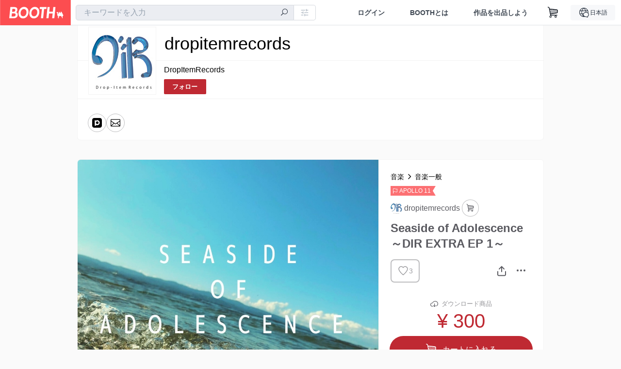

--- FILE ---
content_type: text/html; charset=utf-8
request_url: https://dropitemrecords.booth.pm/items/3232793
body_size: 20434
content:
<!DOCTYPE html><html lang="ja"><head><meta charset="utf-8" /><title>Seaside of Adolescence ～DIR EXTRA EP 1～ - dropitemrecords - BOOTH</title>
<meta name="description" content="富山県立大学作曲・ダンスミュージックサークル Drop-Item Records（DIR）から，夏の新作EPをお届けします！ 今年から新たなメンバーを加え活動を開始したDIR，EDMにボカロにと，今まで以上にジャンルがバラバラですが，お互いに影響を受け合いながら日々自分の求める最良の音を見つけようと作曲を行っています． 各々が自らの個性を生かし「夏と思春期」をテーマに力いっぱい描き切った7曲をぜひお楽しみください！">
<meta name="keywords" content="booth, ブース, pixiv, ピクシブ, イラスト, マンガ, 創作, オンラインストア, オンラインショップ, ネットショップ, ec, ネット通販">
<link rel="canonical" href="https://booth.pm/ja/items/3232793">
<meta name="twitter:site" content="booth_pm">
<meta name="twitter:card" content="summary_large_image">
<meta name="twitter:title" content="Seaside of Adolescence ～DIR EXTRA EP 1～ - dropitemrecords - BOOTH">
<meta name="twitter:description" content="富山県立大学作曲・ダンスミュージックサークル Drop-Item Records（DIR）から，夏の新作EPをお届けします！ 今年から新たなメンバーを加え活動を開始したDIR，EDMにボカロにと，今まで以上にジャンルがバラバラですが，お互いに影響を受け合いながら日々自分の求める最良の音を見つけようと作曲を行っています． 各々が自らの個性を生かし「夏と思春期」をテーマに力いっぱい描き切った7曲をぜひお楽しみください！">
<meta name="twitter:image" content="https://booth.pximg.net/c/1200x630_a3_g5_bffffff/64001931-99a2-4ee3-9d22-4ac46d6908e1/i/3232793/6cd9fe33-dcef-4fb2-9d8f-e0d1a7acd262_base_resized.jpg">
<meta property="og:type" content="product">
<meta property="og:title" content="Seaside of Adolescence ～DIR EXTRA EP 1～ - dropitemrecords - BOOTH">
<meta property="og:description" content="富山県立大学作曲・ダンスミュージックサークル Drop-Item Records（DIR）から，夏の新作EPをお届けします！ 今年から新たなメンバーを加え活動を開始したDIR，EDMにボカロにと，今まで以上にジャンルがバラバラですが，お互いに影響を受け合いながら日々自分の求める最良の音を見つけようと作曲を行っています． 各々が自らの個性を生かし「夏と思春期」をテーマに力いっぱい描き切った7曲をぜひお楽しみください！">
<meta property="og:image" content="https://booth.pximg.net/c/620x620/64001931-99a2-4ee3-9d22-4ac46d6908e1/i/3232793/6cd9fe33-dcef-4fb2-9d8f-e0d1a7acd262_base_resized.jpg">
<meta property="og:url" content="https://dropitemrecords.booth.pm/items/3232793">
<meta name="proxy_shipping_enabled" content="false">
<meta name="robots" content="max-image-preview:large">
<meta name="twitter:widgets:csp" content="on">
<meta name="ga:shop" content="">
<meta name="format-detection" content="telephone=no">
<meta name="theme-color" content="#FAFAFA">
<meta name="ga_dimension1" content="customer">
<meta name="ga_dimension2" content="no"><meta content="IE=edge" http-equiv="X-UA-Compatible" /><meta content="G-RWT2QKJLDC" name="ga" /><meta content="&quot;production&quot;" name="js_const_env" /><meta content="&quot;booth.pm&quot;" name="js_const_base_domain" /><meta content="false" name="js_const_user_signed_in" /><meta content="&quot;ja&quot;" name="js_const_user_locale" /><meta content="false" name="js_const_user_locale_redirect_confirm" /><meta content="{&quot;ja&quot;:&quot;https://booth.pm/locale?locale=ja\u0026return_to=https%3A%2F%2Fdropitemrecords.booth.pm%2Fitems%2F3232793&quot;,&quot;en&quot;:&quot;https://booth.pm/locale?locale=en\u0026return_to=https%3A%2F%2Fdropitemrecords.booth.pm%2Fitems%2F3232793&quot;,&quot;ko&quot;:&quot;https://booth.pm/locale?locale=ko\u0026return_to=https%3A%2F%2Fdropitemrecords.booth.pm%2Fitems%2F3232793&quot;,&quot;zh-cn&quot;:&quot;https://booth.pm/locale?locale=zh-cn\u0026return_to=https%3A%2F%2Fdropitemrecords.booth.pm%2Fitems%2F3232793&quot;,&quot;zh-tw&quot;:&quot;https://booth.pm/locale?locale=zh-tw\u0026return_to=https%3A%2F%2Fdropitemrecords.booth.pm%2Fitems%2F3232793&quot;}" name="js_const_user_locale_redirect_urls" /><meta content="false" name="js_const_user_adult" /><meta content="null" name="js_const_user_uuid" /><meta content="&quot;https://accounts.booth.pm/wish_lists.json&quot;" name="js_const_wish_lists_url" /><meta content="191" name="js_const_item_name_max_length" /><meta content="6000" name="js_const_description_max_length" /><meta content="1024" name="js_const_downloadable_max_file_size" /><meta content="[&quot;.psd&quot;,&quot;.ai&quot;,&quot;.lip&quot;,&quot;.pdf&quot;,&quot;.mp3&quot;,&quot;.m4a&quot;,&quot;.wav&quot;,&quot;.aiff&quot;,&quot;.flac&quot;,&quot;.epub&quot;,&quot;.vroid&quot;,&quot;.vroidcustomitem&quot;,&quot;.vrm&quot;,&quot;.vrma&quot;,&quot;.xwear&quot;,&quot;.xavatar&quot;,&quot;.xroid&quot;,&quot;.jpg&quot;,&quot;.jpeg&quot;,&quot;.gif&quot;,&quot;.png&quot;,&quot;.mp4&quot;,&quot;.mov&quot;,&quot;.avi&quot;,&quot;.zip&quot;,&quot;.rar&quot;]" name="js_const_downloadable_acceptable_file_types" /><meta content="[&quot;.jpg&quot;,&quot;.jpeg&quot;,&quot;.gif&quot;,&quot;.png&quot;]" name="js_const_image_acceptable_file_types" /><meta content="&quot;https://creator-status.fanbox.cc&quot;" name="js_const_pixiv_fanbox_creator_endpoint" /><meta content="22" name="js_const_max_length_japanese" /><meta content="60" name="js_const_max_length_overseas" /><meta content="30" name="js_const_stock_reservation_min_stock_amount" /><meta content="&quot;71bad9c7-587e-4583-93f7-40873c573ffa&quot;" name="js_const_one_signal_app_id" /><meta content="744" name="js_const_mobile_breakpoint" /><meta content="&quot;shops_items_show&quot;" name="js_const_ga_from" /><meta content="initial-scale=1" id="viewport" name="viewport" /><meta name="csrf-param" content="authenticity_token" />
<meta name="csrf-token" content="JmW_8YceNeR6Xx5qG_iEfxffOGTMIB_yaKJnw_mT5mkgL4ZKKE5m0r0mqXeGD_m4Y5JBP6jpoeUd57TPGowPZA" /><link href="/static-images/pwa/icon_size_180.png" rel="apple-touch-icon-precomposed" /><link rel="stylesheet" href="https://asset.booth.pm/assets/ebb9f42a077da66e7155.css" media="all" /><style>#shop_default .page-wrap p {
  text-rendering: optimizeLegibility;
  -webkit-font-smoothing: antialiased;
  font-family: -apple-system, BlinkMacSystemFont, Avenir, Helvetica Neue, Segoe UI, Arial,
    ヒラギノ角ゴ ProN, Hiragino Kaku Gothic ProN, メイリオ, Meiryo, ＭＳ Ｐゴシック, sans-serif;
  font-weight: 400;
}
#shop_default .page-wrap .cmd-label,
#shop_default .page-wrap .description,
#shop_default .page-wrap .item-name,
#shop_default .page-wrap .variation-name,
#shop_default .page-wrap p {
  word-break: break-word;
  white-space: pre;
  white-space: pre-wrap;
  white-space: pre-line;
  white-space: -pre-wrap;
  white-space: -o-pre-wrap;
  white-space: -moz-pre-wrap;
  white-space: -hp-pre-wrap;
  word-wrap: break-word;
}
#shop_default .page-wrap .item-list .item-name {
  overflow: hidden;
  white-space: nowrap;
  text-overflow: ellipsis;
}
#shop_default .page-wrap .price {
  font-size: 1.125rem;
}
#shop_default .page-wrap .number {
  text-align: right;
}
#shop_default .page-wrap .alert {
  color: #de3f3a;
  background-color: transparent;
}
#shop_default .page-wrap .msg .alert {
  color: #c42621;
}
#shop_default .page-wrap .notice {
  color: #121a29;
}
#shop_default .page-wrap .empty-stock,
#shop_default .page-wrap .small-stock {
  opacity: 0.9;
}
#shop_default .page-wrap .btn {
  margin-top: 5px;
  color: #fff;
}
#shop_default .page-wrap .btn + .btn {
  margin-left: 1em;
}
#shop_default .page-wrap .btn.add-cart,
#shop_default .page-wrap .btn.add-request,
#shop_default .page-wrap .btn.remove-request {
  margin-left: auto;
  margin-right: auto;
  padding: 0.9rem 1.9rem;
  border-radius: 3.3rem;
  outline: none;
  transition: all 0.2s cubic-bezier(0.215, 0.61, 0.355, 1);
}
#shop_default .page-wrap .btn.add-cart,
#shop_default .page-wrap .btn.add-cart-negative {
  font-family: -apple-system, BlinkMacSystemFont, Avenir, Helvetica Neue, Segoe UI, Arial,
    ヒラギノ角ゴ ProN, Hiragino Kaku Gothic ProN, メイリオ, Meiryo, ＭＳ Ｐゴシック, sans-serif;
  font-weight: 400;
  min-width: 256px;
}
#shop_default .page-wrap .btn.add-cart-negative {
  padding: 0.9rem 1.9rem;
  border-radius: 29px;
  background-color: hsla(0, 0%, 100%, 0.5);
  border: 2px solid;
}
#shop_default .page-wrap .add-gift {
  border-radius: 29px;
  padding: 0.9rem 1.9rem !important;
}
#shop_default .page-wrap .btn.back {
  background: #e0e0e0;
  color: #999;
}
#shop_default .page-wrap .btn.back:hover {
  background: #c7c9d1;
  color: #fff;
}
#shop_default .page-wrap .btn.disabled {
  background: #666;
  opacity: 0.2;
  color: #fff;
}
#shop_default .page-wrap .btn.add-request,
#shop_default .page-wrap .btn.remove-request {
  font-size: 0.8125rem;
}
#shop_default .page-wrap .btn.add-request {
  background: #e0e0e0;
  color: #333 !important;
  box-shadow: 0 0 0 1px hsla(0, 0%, 100%, 0.8);
}
#shop_default .page-wrap .btn.add-request:hover {
  background: #e8e8e8;
}
#shop_default .page-wrap .btn.remove-request {
  color: #fff !important;
  background: #cfd1d8;
  box-shadow: 0 0 0 1px hsla(0, 0%, 100%, 0.8);
}
#shop_default .page-wrap a.btn [class*=' icon-'],
#shop_default .page-wrap a.btn [class^='icon-'] {
  height: 1em;
}
#shop_default .page-wrap .more_items_head {
  margin: 8px 0 0;
}
#shop_default .page-wrap .item-list-wrapper {
  margin: 40px 0 20px;
  border-radius: 7px;
  border: 1px solid;
  position: relative;
}
#shop_default .page-wrap .item-list-wrapper:after {
  content: '';
  clear: both;
  display: block;
}
#shop_default .page-wrap .item-list-wrapper .item-list {
  width: 962px;
  margin: 0 -28px 0 0;
}
#shop_default .page-wrap .item-list-wrapper-mobile {
  margin-top: 0;
  border-radius: 0;
  border: 0;
}
#shop_default .page-wrap .item-list-wrapper-mobile .item-list {
  width: 100%;
}
#shop_default .page-wrap #more_items {
  text-align: center;
}
#shop_default .page-wrap #more_items .items {
  width: 843px;
  padding: 0 30px;
  margin: 0 auto;
}
#shop_default .page-wrap #more_items .more-item {
  width: 142px !important;
  padding: 8px;
  vertical-align: top;
}
#shop_default .page-wrap #more_items .thumb,
#shop_default .page-wrap #more_items .thumb-alert,
#shop_default .page-wrap #more_items .thumb-alert img,
#shop_default .page-wrap #more_items .thumb img {
  width: 140px;
  height: 140px;
}
#shop_default .page-wrap #more_items .thumb-alert {
  padding: 0;
}
#shop_default .page-wrap #more_items .item-head {
  padding: 6px 8px;
}
#shop_default .page-wrap #more_items .slick-track {
  display: flex;
}
#shop_default .page-wrap #more_items .slick-track .slick-slide {
  height: auto;
  justify-content: center;
  display: flex;
}
#shop_default .page-wrap #more_items .slick-track .slick-slide > div {
  display: flex;
}
#shop_default .page-wrap #more_items h2.item-name {
  font-size: 0.8rem;
  overflow: hidden;
  text-overflow: ellipsis;
}
#shop_default .page-wrap #more_items span.price {
  font-size: 0.8rem;
}
#shop_default .page-wrap #more_items .slidesjs-pagination {
  padding: 0;
  list-style: none;
  list-style-image: none;
  margin: 0 auto;
}
#shop_default .page-wrap #more_items .category-name {
  overflow: hidden;
  white-space: nowrap;
  text-overflow: ellipsis;
  height: 1.2em;
  font-size: 0.6875rem;
}
#shop_default .page-wrap .thumb {
  width: 288px;
  height: 384px;
}
#shop_default .page-wrap .btn {
  transition: all 0.18s cubic-bezier(0.215, 0.61, 0.355, 1);
}
.theme-shop-page-body {
  background-color: #fafafa;
  font-size: 1rem;
  font-family: -apple-system, BlinkMacSystemFont, Avenir, Helvetica Neue, Segoe UI, Arial,
    ヒラギノ角ゴ ProN, Hiragino Kaku Gothic ProN, メイリオ, Meiryo, ＭＳ Ｐゴシック, sans-serif;
  font-weight: 400;
  font-line-height: 1.5;
}
#shop_default .page-wrap {
  background-color: transparent;
}
#shop_default .page-wrap .layout-wrap {
  width: 962px;
  margin: 0 auto;
}
#shop_default .page-wrap .container {
  box-sizing: border-box;
  width: 100%;
}
#shop_default footer.layout-wrap.l-shop-footer {
  padding-bottom: 40px;
  margin-top: 1.625rem;
}
#shop_default .page-wrap .wrapper {
  overflow: hidden;
  zoom: 1;
}
#shop_default .page-wrap #error_explanation {
  background: hsla(0, 0%, 100%, 0.96);
  padding: 8px;
}
#shop_default .page-wrap #error_explanation h3 {
  margin: 26px 0;
  color: #e74a31;
}
#shop_default .page-wrap .container.new-arrivals {
  margin: 0 auto;
}
#shop_default .page-wrap nav[role='navigation'] {
  border-top: 1px solid;
  min-height: 61px;
}
#shop_default .page-wrap .head-image-container {
  line-height: 0;
  font-size: 0;
}
#shop_default .page-wrap .head-image-anchor {
  display: block;
}
#shop_default .page-wrap .head-image-anchor:hover .shop-name {
  text-decoration: underline;
}
#shop_default .page-wrap .shop-head {
  margin: 0 auto 40px;
  position: relative;
}
#shop_default .page-wrap .shop-head .booth-title {
  word-wrap: break-word;
  width: 816px;
  margin: 0 auto;
  padding: 1em 2em;
  font-size: 2.25rem;
  font-family: -apple-system, BlinkMacSystemFont, Avenir, Helvetica Neue, Segoe UI, Arial,
    ヒラギノ角ゴ ProN, Hiragino Kaku Gothic ProN, メイリオ, Meiryo, ＭＳ Ｐゴシック, sans-serif;
  font-weight: 400;
  border-width: 0 1px;
}
#shop_default .page-wrap .shop-head .booth-title .header-image {
  display: none;
  border: none;
  max-width: 960px;
}
#shop_default .page-wrap .shop-head .booth-title.has-image {
  line-height: 1;
  padding: 0;
  width: 960px;
}
#shop_default .page-wrap .shop-head .booth-title.has-image .header-image {
  display: block;
  margin: 0 auto;
}
#shop_default .page-wrap .shop-head .booth-title.has-image .head-image-container.no-display:after {
  display: none;
}
#shop_default .page-wrap .shop-head .booth-title.has-image .head-image-container:after {
  content: '';
  position: absolute;
  top: 0;
  left: 0;
  width: 100%;
  height: 100%;
  background: linear-gradient(transparent 55%, rgba(0, 0, 0, 0.5));
}
#shop_default .page-wrap .shop-head .booth-title .shop-name {
  position: absolute;
  bottom: 12px;
  left: 0;
  width: 100%;
  padding-left: 179px;
  box-sizing: border-box;
}
#shop_default .page-wrap .shop-head .booth-title .shop-name .shop-name-label {
  overflow: hidden;
  white-space: nowrap;
  text-overflow: ellipsis;
  display: block;
  margin-right: 6px;
}
#shop_default .page-wrap .shop-head .booth-title .shop-name .shop-name-label.no-display {
  display: inline-block;
  margin-right: 0;
  width: 0;
  overflow: hidden;
  opacity: 0;
}
#shop_default .page-wrap .shop-head .edit-this-item__button {
  margin: 0;
  border: 1px solid;
}
#shop_default .page-wrap .thumb {
  position: relative;
}
#shop_default .page-wrap .thumb .thumb-inside {
  line-height: 0;
}
#shop_default .page-wrap .thumb img {
  width: 100%;
  pointer-events: none;
}
#shop_default .page-wrap .thumb img.thumb-alert {
  padding: 0;
}
#shop_default .page-wrap .thumb .swap-image {
  -o-object-fit: contain;
  object-fit: contain;
}
#shop_default .page-wrap .thumb .swap-image img {
  height: 100%;
}
#shop_default .page-wrap .thumb .swap-image-loader {
  background-color: #c7c9d1;
  background-repeat: repeat-x;
  background-size: 40px 40px;
  background-image: linear-gradient(
    45deg,
    hsla(0, 0%, 100%, 0.3) 25%,
    transparent 0,
    transparent 50%,
    hsla(0, 0%, 100%, 0.3) 0,
    hsla(0, 0%, 100%, 0.3) 75%,
    transparent 0,
    transparent
  );
  box-shadow: inset 0 -1px 0 0 rgba(0, 0, 0, 0.14902);
  animation: progress-bar-stripe 1s linear infinite;
}
#shop_default .page-wrap .item-list {
  padding: 0;
  list-style: none;
  list-style-image: none;
  margin: 0 -28px -22px 0;
  font-size: 0;
  text-align: left;
}
#shop_default .page-wrap .item-list a {
  text-decoration: none;
}
#shop_default .page-wrap .item-list .item {
  display: inline-block;
  box-sizing: border-box;
  width: 302px;
  margin: 0 28px 27px 0;
  font-size: 1rem;
  vertical-align: top;
}
#shop_default .page-wrap .item-list .thumb {
  height: 300px;
  width: 300px;
  background: none;
}
#shop_default .page-wrap .item-list .thumb img {
  transition: all 0.2s ease-out;
  border-radius: 7px 7px 0 0;
  border-style: solid;
  border-width: 1px 1px 0;
}
#shop_default .page-wrap .item-list .item-head {
  transition: all 0.2s ease-out;
  padding: 12px 17px;
  text-align: left;
  border-radius: 0 0 7px 7px;
  border-style: solid;
  border-width: 0 1px 1px;
}
#shop_default .page-wrap .item-list .item-category {
  overflow: hidden;
  white-space: nowrap;
  text-overflow: ellipsis;
  height: 1.3em;
  font-size: 0.75rem;
}
#shop_default .page-wrap .item-list .item-name {
  margin: 0;
  font-size: 1rem;
  line-height: 1.5;
  text-align: left;
  text-decoration: none;
}
#shop_default .page-wrap .item-list .price {
  float: left;
  text-decoration: none;
  font-family: -apple-system, BlinkMacSystemFont, Avenir, Helvetica Neue, Segoe UI, Arial,
    ヒラギノ角ゴ ProN, Hiragino Kaku Gothic ProN, メイリオ, Meiryo, ＭＳ Ｐゴシック, sans-serif;
  font-weight: 400;
}
#shop_default .page-wrap .item-list .btn {
  margin-top: 8px;
}
#shop_default .page-wrap .state-private {
  padding: 8px;
  text-align: center;
  background: #e74a31;
  color: #fff;
}
#shop_default .page-wrap .state-private strong {
  color: #fff;
  font-size: 1rem;
  font-family: -apple-system, BlinkMacSystemFont, Avenir-Heavy, Helvetica Neue, Segoe UI, Arial,
    ヒラギノ角ゴ ProN, Hiragino Kaku Gothic ProN, メイリオ, Meiryo, ＭＳ Ｐゴシック, sans-serif;
  font-weight: 700;
}
#shop_default .page-wrap .state-private a {
  color: #fcd !important;
  font-size: 12px;
}
#shop_default .page-wrap .description {
  border-top: 1px solid;
  clear: both;
}
#shop_default .page-wrap .description a {
  text-decoration: none;
}
#shop_default .page-wrap .description a:hover {
  text-decoration: underline;
}
#shop_default .page-wrap .booth-description {
  word-wrap: break-word;
  white-space: pre-line;
  padding: 17px 22px 16px;
  font-size: 0.9375rem;
  font-family: -apple-system, BlinkMacSystemFont, Avenir, Helvetica Neue, Segoe UI, Arial,
    ヒラギノ角ゴ ProN, Hiragino Kaku Gothic ProN, メイリオ, Meiryo, ＭＳ Ｐゴシック, sans-serif;
  font-weight: 400;
}
#shop_default .page-wrap .pixiv {
  display: none;
  position: absolute;
  top: 50%;
  left: 0;
}
#shop_default .page-wrap .pixiv:hover {
  display: block;
}
#shop_default .page-wrap .pixiv i {
  position: absolute;
  top: 7px;
  left: 8px;
  z-index: 1;
  font-size: 30px;
  color: #0096fa;
}
#shop_default .page-wrap .header-round-bottom {
  border-radius: 0 0 7px 7px;
  border-width: 0 1px 1px;
  border-style: solid;
  clear: both;
  height: 10000px;
  width: 960px;
  position: absolute;
  bottom: -1px;
  z-index: -1;
}
#shop_default .page-wrap .msg {
  position: fixed;
  top: 0;
  left: 0;
  right: 0;
  bottom: 0;
  padding: 26px 32px;
  background: rgba(0, 0, 0, 0.6);
  visibility: hidden;
  opacity: 0;
  z-index: -1;
  transition: opacity 0.24s cubic-bezier(0.215, 0.61, 0.355, 1);
}
#shop_default .page-wrap .msg.show {
  visibility: visible;
  opacity: 1;
  z-index: 9999;
}
#shop_default .page-wrap .msg p {
  transform: translate(-50%, -50%);
  position: absolute;
  top: 50%;
  left: 50%;
  max-width: 600px;
  padding: 26px 32px;
  background: #fff;
  border-radius: 5px;
  box-shadow: 0 0 0 1px 0 0 0 1px rgba(0, 0, 0, 0.13) rgba(0, 0, 0, 0.05);
}
#shop_default .page-wrap .section-head {
  display: inline-block;
}
#shop_default .page-wrap section:first-child .section-head {
  margin-top: 0;
}
#shop_default .page-wrap .badge {
  margin: 0.3em 0.3em 0;
  border: none;
  white-space: nowrap;
  font-family: -apple-system, BlinkMacSystemFont, Avenir-Heavy, Helvetica Neue, Segoe UI, Arial,
    ヒラギノ角ゴ ProN, Hiragino Kaku Gothic ProN, メイリオ, Meiryo, ＭＳ Ｐゴシック, sans-serif;
  font-weight: 700;
}
#shop_default .page-wrap .badge.adult {
  background: #e74a31;
  color: #fff;
}
#shop_default .page-wrap .badge.event {
  max-width: 100%;
}
#shop_default .page-wrap .shop-pager {
  text-align: center;
  margin-top: 1em;
  padding: 0;
}
#shop_default .page-wrap .shop-pager ol,
#shop_default .page-wrap .shop-pager ul {
  display: inline-table;
  vertical-align: bottom;
}
#shop_default .page-wrap .shop-pager ol > li,
#shop_default .page-wrap .shop-pager ul > li {
  display: table-cell;
  vertical-align: bottom;
}
#shop_default .page-wrap .shop-pager ol .nav-item,
#shop_default .page-wrap .shop-pager ul .nav-item {
  display: block;
}
#shop_default .page-wrap .shop-pager nav {
  border: none;
}
#shop_default .page-wrap .shop-pager ul {
  padding: 0;
}
#shop_default .page-wrap .shop-pager li {
  padding: 0 0.5em;
  background: none;
}
#shop_default .page-wrap .shop-pager li.current {
  opacity: 0.5;
}
#shop_default .page-wrap .shop-pager li:hover .nav-item {
  color: #fafafa;
}
#shop_default .page-wrap .shop-pager a.nav-item {
  min-width: 38px;
  border: none;
  font-family: -apple-system, BlinkMacSystemFont, Avenir, Helvetica Neue, Segoe UI, Arial,
    ヒラギノ角ゴ ProN, Hiragino Kaku Gothic ProN, メイリオ, Meiryo, ＭＳ Ｐゴシック, sans-serif;
  font-weight: 400;
  border-radius: 40px;
  line-height: 18px;
}
#shop_default .page-wrap .shop-pager .page.gap {
  margin-left: 0.5em;
  padding-top: 9px;
  padding-bottom: 9px;
}
#shop_default .social-btn {
  margin-top: 12px;
  display: inline-block;
  padding: 0 10px 0 0;
  vertical-align: top;
  line-height: 0;
}
#shop_default .social-btn-top {
  display: inline-block;
  padding: 0;
  margin: 0;
  vertical-align: top;
  line-height: 0;
}
#shop_default .page-wrap .secret-publish {
  padding: 8px;
  text-align: center;
  background: #9363f0;
  color: #fff;
}
#shop_default .page-wrap .secret-publish strong {
  color: #fff;
  font-size: 1rem;
  font-family: -apple-system, BlinkMacSystemFont, Avenir-Heavy, Helvetica Neue, Segoe UI, Arial,
    ヒラギノ角ゴ ProN, Hiragino Kaku Gothic ProN, メイリオ, Meiryo, ＭＳ Ｐゴシック, sans-serif;
  font-weight: 700;
}
#shop_default .page-wrap .pixiv-block {
  position: absolute;
  top: -22px;
  left: -11px;
  padding: 5px 5px 0 45px;
  width: 77px;
  height: 37px;
  border: 1px solid;
  border-radius: 0 4px 4px 0;
  list-style: none;
  text-decoration: none;
  line-height: 1rem;
  text-align: left;
  font-size: 0.75rem;
  font-family: -apple-system, BlinkMacSystemFont, Avenir, Helvetica Neue, Segoe UI, Arial,
    ヒラギノ角ゴ ProN, Hiragino Kaku Gothic ProN, メイリオ, Meiryo, ＭＳ Ｐゴシック, sans-serif;
  font-weight: 400;
  overflow: hidden;
  text-overflow: ellipsis;
  box-shadow: 2px 2px 0 0 hsla(0, 0%, 87.8%, 0.1);
}
#shop_default .shop-footer-legal-links {
  font-size: 0.8125rem;
}
#shop_default .shop-footer-legal-links .nav {
  margin-right: 1em;
}
#shop_default .foot-wrap {
  width: 962px;
  margin: 0 auto;
  padding: 12px 17px;
  background-color: #fff;
  border-width: 1px;
  border-style: solid;
  border-radius: 7px;
}
#shop_default .foot-wrap .share-btns {
  line-height: 0;
}
#shop_default .foot-wrap .social-btn-top {
  margin-left: 0.5em;
}
#shop_default .page-wrap .booth-nav-bar {
  border-top: 1px solid;
}
#shop_default .page-wrap .ui-segmented-tablet-nav {
  margin: 0 32px;
}
#shop_default .page-wrap .ui-segmented-tablet-nav.centered {
  text-align: center;
}
#shop_default .page-wrap .ui-segmented-tablet-nav ul {
  display: inline-table;
  border: 1px solid #e0e0e0;
  border-radius: 0.34em;
}
#shop_default .page-wrap .ui-segmented-tablet-nav ul > li {
  display: table-cell;
}
#shop_default .page-wrap .ui-segmented-tablet-nav ul .nav-item {
  display: block;
}
#shop_default .page-wrap .ui-segmented-tablet-nav .nav-item {
  box-sizing: border-box;
  background: #fff;
  border: none;
  border-right: 1px solid #e0e0e0;
  color: #657386;
  font-size: 0.8125rem;
  font-family: -apple-system, BlinkMacSystemFont, Avenir-Heavy, Helvetica Neue, Segoe UI, Arial,
    ヒラギノ角ゴ ProN, Hiragino Kaku Gothic ProN, メイリオ, Meiryo, ＭＳ Ｐゴシック, sans-serif;
  font-weight: 700;
}
#shop_default .page-wrap .ui-segmented-tablet-nav .nav-item:visited {
  color: #657386;
}
#shop_default .page-wrap .ui-segmented-tablet-nav .nav-item.current,
#shop_default .page-wrap .ui-segmented-tablet-nav .nav-item:hover {
  background: #fff;
}
#shop_default .page-wrap .ui-segmented-tablet-nav .nav-item.current [class*='icon'],
#shop_default .page-wrap .ui-segmented-tablet-nav .nav-item:hover [class*='icon'] {
  color: #fc4d50;
}
#shop_default .page-wrap .ui-segmented-tablet-nav li:last-child .nav-item {
  border-right-width: 0;
  border-radius: 0 0.34em 0.34em 0;
}
#shop_default .page-wrap .ui-segmented-tablet-nav li:first-child .nav-item {
  border-radius: 0.34em 0 0 0.34em;
}
#shop_default .page-wrap .breadcrumbs {
  margin: 26px auto;
  font-size: 0.8125rem;
}
#shop_default .page-wrap .verified-booth {
  line-height: 1;
}
#shop_default .page-wrap .shop-global-nav {
  position: relative;
  display: flex;
  flex-wrap: wrap;
  align-items: center;
  min-height: 62px;
  margin: 0 23px;
  padding: 0 0 0 156px;
}
#shop_default .page-wrap .shop-global-nav__avatar-image-container {
  position: absolute;
  top: -70px;
  left: 0;
  width: 128px;
  height: 128px;
  padding: 5px;
  background: #fff;
  border: 1px solid #f3f3f3;
}
#shop_default .page-wrap .shop-global-nav__avatar-image-container > .avatar-image {
  height: 128px;
  width: 128px;
  background-size: cover;
  background-position: top;
  background-clip: border-box;
  background-repeat: no-repeat;
  overflow: hidden;
}
#shop_default .page-wrap .shop-global-nav__home-link {
  flex: 1 1 auto;
}
#shop_default .page-wrap .shop-global-nav__home-link > .home-link-container {
  display: flex;
  align-items: center;
  max-width: 100%;
}
#shop_default .page-wrap .shop-global-nav__follow-button {
  margin: 0 0 9px;
}
#shop_default .page-wrap .shop-global-nav__follow-button a.follow-action {
  margin: 0;
}
#shop_default .page-wrap .shop-global-nav__follow-button a.unfollow-action {
  margin: 0;
  border-width: 1px;
  border-style: solid;
}
#shop_default .page-wrap .shop-global-nav__follow-button a.follow-action i,
#shop_default .page-wrap .shop-global-nav__follow-button a.unfollow-action i {
  height: 1.3em;
}
#shop_default .page-wrap .shop-global-nav .home-link-container__nickname {
  box-sizing: border-box;
  max-width: 100%;
  margin-top: 6px;
  margin-bottom: 6px;
  padding-right: 0.5em;
  word-break: break-all;
}
#shop_default .page-wrap .term-container {
  border-radius: 7px;
  overflow: hidden;
  border: 1px solid;
  padding: 30px;
  background: #fff;
  color: #5a5a60;
}
#shop_default .page-wrap .term-container h2 {
  margin-bottom: 1.625rem;
}
#shop_default .page-wrap .term-container td,
#shop_default .page-wrap .term-container th {
  border-style: dotted;
}
#shop_default .page-wrap .about-terms {
  margin: 0 0 52px;
}
#shop_default .page-wrap .about-terms td,
#shop_default .page-wrap .about-terms th {
  background-color: transparent;
  color: #5a5a60;
  text-align: left;
}
#shop_default .page-wrap .item-name {
  word-wrap: break-word;
}
#shop_default .page-wrap .for_mobile {
  display: none;
  padding: 10px;
}
#shop_default .page-wrap .for_mobile .item-name {
  margin: 0;
  padding: 0;
}
#shop_default .page-wrap .for_mobile .price {
  font-family: -apple-system, BlinkMacSystemFont, Avenir, Helvetica Neue, Segoe UI, Arial,
    ヒラギノ角ゴ ProN, Hiragino Kaku Gothic ProN, メイリオ, Meiryo, ＭＳ Ｐゴシック, sans-serif;
  font-weight: 400;
}
#shop_default .page-wrap .item-info-detail {
  margin: 40px 0 20px;
  border-radius: 7px;
  border: 1px solid;
  position: relative;
}
#shop_default .page-wrap .item-info-detail .for_mobile {
  border-bottom: 1px solid;
  text-align: center;
}
#shop_default .page-wrap .item-info-detail .item-name {
  margin: 0;
  padding-top: 0;
}
#shop_default .page-wrap .item-info-detail:after {
  content: '';
  clear: both;
  display: block;
}
#shop_default .page-wrap .thumb-gallery .embedded-content-thumbnail {
  width: 100%;
  height: 100%;
  display: flex;
  align-items: center;
  justify-content: center;
}
#shop_default .page-wrap .thumb-gallery .embedded-content-thumbnail i:before {
  margin: 0;
}
#shop_default .page-wrap .item-has-no-img {
  height: 358px;
  padding: 10px 0;
  background-image: url(/static-images/thumbnail-placeholder.png);
  background-repeat: no-repeat;
  background-position: 50%;
  background-color: hsla(0, 0%, 49%, 0.1);
  border-radius: 6px 0 0 0;
}
#shop_default .page-wrap .download-file {
  display: flex;
  align-items: center;
  padding: 8px 0;
  border-bottom: 1px dotted #e0e0e0;
  font-size: 0.75rem;
}
#shop_default .page-wrap .download-file-name {
  flex: 1;
}
#shop_default .page-wrap .download-file-button {
  display: flex;
}
#shop_default .page-wrap a.free-download {
  margin: 0 0 0 0.75em;
  text-decoration: none;
}
#shop_default .page-wrap a.free-download:hover {
  text-decoration: underline;
}
#shop_default .page-wrap .image-list {
  margin: 26 0 0;
  width: 100%;
  padding: 15px 0;
  font-size: 12px;
  text-align: center;
  border: solid;
  border-width: 1px 0 0;
}
#shop_default .page-wrap .image-list:last-child {
  border-bottom: none;
}
#shop_default .page-wrap .image-list a {
  vertical-align: top;
}
#shop_default .page-wrap .image-list .slick-track {
  margin-left: auto;
  margin-right: auto;
}
#shop_default .page-wrap .switcher {
  display: inline-block;
  text-decoration: none;
  margin: 0 2px;
}
#shop_default .page-wrap .switcher .thumb {
  border: 4px solid transparent;
}
#shop_default .page-wrap .switcher .image-description {
  display: block;
  width: 72px;
  white-space: pre;
  white-space: pre-wrap;
  white-space: pre-line;
  white-space: -pre-wrap;
  white-space: -o-pre-wrap;
  white-space: -moz-pre-wrap;
  white-space: -hp-pre-wrap;
  word-wrap: break-word;
}
#shop_default .page-wrap .main-info-column {
  width: 620px;
  border-right: 1px solid;
}
#shop_default .page-wrap .main-info-column .description,
#shop_default .page-wrap .main-info-column .factory-description {
  padding: 33px;
  clear: none;
  border-radius: 0;
  margin-bottom: 0;
  font-family: -apple-system, BlinkMacSystemFont, Avenir, Helvetica Neue, Segoe UI, Arial,
    ヒラギノ角ゴ ProN, Hiragino Kaku Gothic ProN, メイリオ, Meiryo, ＭＳ Ｐゴシック, sans-serif;
  font-weight: 400;
  line-height: 1.7em;
}
#shop_default .page-wrap .main-info-column .factory-description {
  font-style: 0.875rem;
}
#shop_default .page-wrap .main-info-column .factory-description a {
  color: #1db2c8;
}
#shop_default .page-wrap .sale-period-label {
  padding-right: 10px;
}
#shop_default .page-wrap .summary {
  float: right;
  width: 339px;
  border-left: 1px solid;
  right: 0;
}
#shop_default .page-wrap .summary .container {
  width: 368px;
}
#shop_default .page-wrap .summary .category {
  color: #000;
  font-size: 0.9375rem;
  padding: 16px 22px 0;
  font-family: -apple-system, BlinkMacSystemFont, Avenir, Helvetica Neue, Segoe UI, Arial,
    ヒラギノ角ゴ ProN, Hiragino Kaku Gothic ProN, メイリオ, Meiryo, ＭＳ Ｐゴシック, sans-serif;
  font-weight: 400;
}
#shop_default .page-wrap .summary .category a {
  text-decoration: none;
}
#shop_default .page-wrap .summary .category a:hover {
  text-decoration: underline;
}
#shop_default .page-wrap .summary .badges {
  margin: 7px 0 9px;
  padding: 0 22px;
}
#shop_default .page-wrap .summary .badges .badge {
  margin-left: 0;
}
#shop_default .page-wrap .summary .badges .events {
  display: inline;
}
#shop_default .page-wrap .summary .item-name {
  font-size: 1.5rem;
  padding: 0 22px 18px;
  margin-bottom: 0;
}
#shop_default .page-wrap .summary .price {
  padding: 16px 22px 10px;
  font-size: 3rem;
  text-align: center;
  font-family: Segoe UI Light, Helvetica Neue, Helvetica, Arial, sans-serif;
  font-family: -apple-system, BlinkMacSystemFont, Avenir, Helvetica Neue, Segoe UI, Arial,
    ヒラギノ角ゴ ProN, Hiragino Kaku Gothic ProN, メイリオ, Meiryo, ＭＳ Ｐゴシック, sans-serif;
  font-weight: 400;
}
#shop_default .page-wrap .summary .sale-period-wrapper {
  margin: 0 22px 1.5em;
  font-size: 0.875rem;
  padding: 12px 0 12px 12px;
}
#shop_default .page-wrap .summary .on-sale {
  border: 1px solid #ff5c67;
  background-color: #ffe8ed;
  color: #f24343;
}
#shop_default .page-wrap .summary .sale-period,
#shop_default .page-wrap .summary .sale-period-label {
  display: inline-block;
  vertical-align: top;
}
#shop_default .page-wrap .summary .variation-caption {
  font-size: 0.8125rem;
}
#shop_default .page-wrap .summary .purchase_limit {
  font-size: 0.8125rem;
  font-family: -apple-system, BlinkMacSystemFont, Avenir, Helvetica Neue, Segoe UI, Arial,
    ヒラギノ角ゴ ProN, Hiragino Kaku Gothic ProN, メイリオ, Meiryo, ＭＳ Ｐゴシック, sans-serif;
  font-weight: 400;
}
#shop_default .page-wrap .summary .purchase_limit .limit {
  display: inline-block;
}
#shop_default .page-wrap .summary .shipping_date {
  text-align: center;
  font-family: -apple-system, BlinkMacSystemFont, Avenir, Helvetica Neue, Segoe UI, Arial,
    ヒラギノ角ゴ ProN, Hiragino Kaku Gothic ProN, メイリオ, Meiryo, ＭＳ Ｐゴシック, sans-serif;
  font-weight: 400;
}
#shop_default .page-wrap .summary .text-anshin-booth-pack {
  font-size: 0.8125rem;
}
#shop_default .page-wrap .summary .share-btns {
  margin-top: 22px;
  padding: 9px 22px 19px;
  border-top: 1px solid;
}
#shop_default .page-wrap .module {
  width: 620px;
  padding-top: 28px;
  border-top: 1px solid;
}
#shop_default .page-wrap .cart-btns {
  text-align: center;
  overflow: visible;
  margin: 0 22px;
}
#shop_default .page-wrap .cart-btns .factory-item,
#shop_default .page-wrap .cart-btns .variation,
#shop_default .page-wrap .cart-btns .variations {
  text-align: center;
  margin: 0;
  padding: 0;
  list-style: none;
  list-style-image: none;
}
#shop_default .page-wrap .cart-btns .variation-item {
  margin-bottom: 2.5rem;
}
#shop_default .page-wrap .cart-btns .variation-item .type {
  font-size: 0.8125rem;
  opacity: 0.66;
}
#shop_default .page-wrap .cart-btns .variation-name {
  display: block;
  font-family: -apple-system, BlinkMacSystemFont, Avenir, Helvetica Neue, Segoe UI, Arial,
    ヒラギノ角ゴ ProN, Hiragino Kaku Gothic ProN, メイリオ, Meiryo, ＭＳ Ｐゴシック, sans-serif;
  font-weight: 400;
  font-size: 1.5rem;
}
#shop_default .page-wrap .cart-btns .variation-name .name {
  line-height: 1.3;
}
#shop_default .page-wrap .cart-btns .variation-price {
  font-size: 2.5em;
}
#shop_default .page-wrap .cart-btns .variation-cart-tracks {
  margin-top: 10px;
}
#shop_default .page-wrap .cart-btns .variation-cart-tracks .download-file {
  margin-top: 4px;
}
#shop_default .page-wrap .cart-btns .variation-cart-tracks .download-file-name {
  text-align: left;
}
#shop_default .page-wrap .cart-btns .variation-cart-tracks .download-file-button {
  text-align: right;
}
#shop_default .page-wrap .cart-btns .factory-item {
  margin: 10px;
}
#shop_default .page-wrap .cart-btns .factory-item .variation-name {
  font-size: 0.875rem;
}
#shop_default .page-wrap .cart-btns .factory-item input {
  display: none;
}
#shop_default .page-wrap .cart-btns .factory-item label {
  margin: 20px 26px;
  padding: 12px;
  text-align: center;
  cursor: pointer;
  border: 1px solid;
  border-radius: 5px;
}
#shop_default .page-wrap .cart-btns .factory-item label [class^='icon-'] {
  display: none;
}
#shop_default .page-wrap .cart-btns .factory-item label.selected {
  border: 1px solid;
  box-shadow: 0 0 0 1px;
  font-family: -apple-system, BlinkMacSystemFont, Avenir-Heavy, Helvetica Neue, Segoe UI, Arial,
    ヒラギノ角ゴ ProN, Hiragino Kaku Gothic ProN, メイリオ, Meiryo, ＭＳ Ｐゴシック, sans-serif;
  font-weight: 700;
}
#shop_default .page-wrap .cart-btns .factory-item label.selected [class^='icon-'] {
  display: inline-block;
}
#shop_default .page-wrap .cart-btns td,
#shop_default .page-wrap .cart-btns th {
  padding: 0.618em 0;
  text-align: left;
}
#shop_default .page-wrap .alert.factory,
#shop_default .page-wrap .alert.preorder {
  line-height: 1;
  font-size: 0.75rem;
}
#shop_default .page-wrap .tags {
  padding: 0 24px;
}
#shop_default .page-wrap .tags .icon-tags {
  padding-right: 4px;
}
#shop_default .page-wrap .tags ul {
  padding: 0;
  margin-top: 0;
}
#shop_default .page-wrap .tag {
  padding: 0;
  list-style: none;
  list-style-image: none;
  display: block;
  margin: 6px 0;
  line-height: 1;
  list-style-position: inside;
}
#shop_default .page-wrap .tag .nav-item {
  margin: 0;
  padding: 2px 0;
  background: none;
  border: none;
  font-size: 0.875rem;
  font-family: -apple-system, BlinkMacSystemFont, Avenir, Helvetica Neue, Segoe UI, Arial,
    ヒラギノ角ゴ ProN, Hiragino Kaku Gothic ProN, メイリオ, Meiryo, ＭＳ Ｐゴシック, sans-serif;
  font-weight: 400;
  line-height: 1.2;
}
#shop_default .page-wrap .tag .nav-item .icon-tag {
  opacity: 0.66;
}
#shop_default .page-wrap .tag .nav-item:hover {
  text-decoration: underline;
}
#shop_default .page-wrap .sesame-open-form {
  padding: 0 64px 24px;
}
#shop_default .page-wrap .sesame-open-form .question {
  font-size: 1.5625rem;
  margin: 0;
}
#shop_default .page-wrap .sesame-open-form .btn {
  background-color: rgba(0, 0, 0, 0.88);
  padding: 1em 2em;
}
#shop_default .page-wrap .sesame-open-form .btn:hover {
  background-color: rgba(0, 0, 0, 0.66);
}
#shop_default .page-wrap .sesame-open-question {
  position: relative;
  margin: 48px auto;
  padding: 40px;
  text-align: center;
}
#shop_default .page-wrap .sesame-open-question:after,
#shop_default .page-wrap .sesame-open-question:before {
  position: absolute;
  font-size: 4.5rem;
  color: rgba(0, 0, 0, 0.11);
}
#shop_default .page-wrap .sesame-open-question:before {
  content: '「';
  top: -32px;
  left: -32px;
}
#shop_default .page-wrap .sesame-open-question:after {
  content: '」';
  bottom: -32px;
  right: -32px;
}
#shop_default .page-wrap .sesame-open-answer-heading {
  margin: 0 0 8px;
  font-size: 1rem;
  text-align: center;
}
#shop_default .page-wrap .sesame-open .full-length {
  background-color: #fff;
  padding: 1em;
  box-shadow: inset 0 1px 3px rgba(0, 0, 0, 0.13);
  font-size: 1.25rem;
}
#shop_default {
  box-sizing: border-box;
}
@media screen and (min-device-width: 744px), screen and (min-width: 744px) {
  #shop_default .page-wrap h1 {
    font-size: 2rem;
    position: relative;
    font-family: Segoe UI semilight, Helvetica Neue Light, Helvetica Light, Helvetica Neue, arial,
      ヒラギノ角ゴ Pro W3, Hiragino Kaku Gothic Pro, メイリオ, Meiryo, ＭＳ Ｐゴシック, sans-serif;
  }
}
@media screen and (max-device-width: 743px) and (orientation: landscape) {
  #shop_default .page-wrap .item-list .item {
    max-width: 176px;
  }
}
@media (-webkit-min-device-pixel-ratio: 1.5),
  (-webkit-min-device-pixel-ratio: 2),
  (min-resolution: 1.5dppx) {
  #shop_default .page-wrap .item-has-no-img {
    background-image: url(/static-images/thumbnail-placeholder@2x.png);
    background-size: 112px 80px;
  }
}
@media screen and (min-width: 0px) and (max-width: 743px) {
  #shop_default .page-wrap .sesame-open-form {
    padding: 24px 16px;
    overflow: hidden;
  }
  #shop_default .page-wrap .sesame-open-form .question {
    font-size: 1.25rem;
  }
  #shop_default .page-wrap .sesame-open-question {
    margin: 0 auto 22px;
    padding: 11px;
  }
  #shop_default .page-wrap .sesame-open-question:before {
    left: -56px;
  }
  #shop_default .page-wrap .sesame-open-question:after {
    right: -56px;
  }
  #shop_default .page-wrap .btn.add-cart,
  #shop_default .page-wrap .btn.added-cart {
    box-sizing: border-box;
    padding: 0.625rem 1.9rem;
    vertical-align: middle;
  }
  #shop_default .page-wrap .btn.not-display-smartphone {
    display: none;
  }
  #shop_default .page-wrap .add-gift {
    box-sizing: border-box;
    padding: 0.625rem 1.9rem !important;
    vertical-align: middle;
  }
  #shop_default .page-wrap #more_items_phone {
    width: 100%;
    text-align: center;
  }
  #shop_default .page-wrap #more_items_phone a.more-item {
    display: inline-grid;
    width: 137px;
    padding: 8px;
    vertical-align: top;
  }
  #shop_default .page-wrap #more_items_phone img.thumb-alert {
    padding: 0;
  }
  #shop_default .page-wrap #more_items_phone .thumb,
  #shop_default .page-wrap #more_items_phone .thumb-alert {
    width: 137px;
    height: 135px;
  }
  #shop_default .page-wrap #more_items_phone .thumb-alert img,
  #shop_default .page-wrap #more_items_phone .thumb img {
    width: 135px;
    height: 135px;
  }
  #shop_default .page-wrap #more_items_phone .item-head {
    width: 137px;
  }
  #shop_default .page-wrap #more_items_phone h2.item-name {
    font-size: 0.875rem;
  }
  #shop_default .page-wrap #more_items_phone span.price {
    font-size: 0.8rem;
    text-align: left;
  }
  #shop_default .page-wrap #more_items_phone .category-name {
    overflow: hidden;
    white-space: nowrap;
    text-overflow: ellipsis;
    height: 1.2em;
    font-size: 0.625rem;
  }
  #shop_default .page-wrap #more_items {
    width: 100%;
    margin-left: 0;
  }
  #shop_default .page-wrap .thumb {
    width: 146px;
    height: 194.6666666667px;
  }
  #shop_default .page-wrap .layout-wrap {
    width: 100%;
    padding: 0;
  }
  #shop_default footer.layout-wrap.l-shop-footer {
    border-width: 1px 0;
    margin-top: 0;
    padding: 0 0 4.2666666667%;
  }
  #shop_default .page-wrap .shop-head .booth-title .shop-name .shop-name-label {
    height: 1em;
  }
  #shop_default .page-wrap .booth-description {
    padding: 17px 18px;
  }
  #shop_default .page-wrap .header-round-bottom {
    border-radius: 0;
    border-width: 0 0 1px;
    width: 100%;
  }
  #shop_default .page-wrap .shop-pager {
    margin: 0 0 1em;
    padding: 0;
  }
  #shop_default .page-wrap .shop-pager ul {
    margin: 0;
  }
  #shop_default .page-wrap .shop-pager li {
    padding: 0;
  }
  #shop_default .page-wrap .shop-pager li a {
    margin: 6px 5px 15px;
  }
  #shop_default .page-wrap .shop-pager li .nav-item {
    display: none;
    font-size: 1em;
    font-family: -apple-system, BlinkMacSystemFont, Avenir, Helvetica Neue, Segoe UI, Arial,
      ヒラギノ角ゴ ProN, Hiragino Kaku Gothic ProN, メイリオ, Meiryo, ＭＳ Ｐゴシック, sans-serif;
    font-weight: 400;
  }
  #shop_default .page-wrap .shop-pager li.current .nav-item,
  #shop_default .page-wrap .shop-pager li .pager-last-page,
  #shop_default .page-wrap .shop-pager li:first-child + li [rel='prev'],
  #shop_default .page-wrap .shop-pager li:first-child .nav-item,
  #shop_default .page-wrap .shop-pager li:last-child .nav-item,
  #shop_default .page-wrap .shop-pager li [rel='next'] {
    display: block;
  }
  #shop_default .page-wrap .shop-pager li.current + li {
    display: none !important;
  }
  #shop_default .page-wrap .shop-pager .page.gap {
    display: none;
  }
  #shop_default .page-wrap .section-head {
    margin: 26px 0 0;
    line-height: 1.3;
  }
  #shop_default .page-wrap .head-image-anchor {
    position: relative;
  }
  #shop_default .page-wrap .shop-head {
    margin: 0;
    padding: 0;
    overflow: hidden;
  }
  #shop_default .page-wrap .shop-head .booth-title {
    margin-top: 52px;
    padding: 0;
    font-size: 1.3125rem;
    border: none !important;
    width: 100%;
    border-bottom: 1px solid;
  }
  #shop_default .page-wrap .shop-head .booth-title .head-image-anchor {
    text-decoration: none;
  }
  #shop_default .page-wrap .shop-head .booth-title.has-image {
    margin-top: 0;
    width: 100%;
    border-bottom: none;
  }
  #shop_default .page-wrap .shop-head .booth-title.has-image .header-image {
    max-width: 100%;
  }
  #shop_default .page-wrap .shop-head .booth-title.has-image .head-image-anchor {
    min-height: auto;
  }
  #shop_default .page-wrap .shop-head .booth-title .shop-name {
    height: auto;
    padding-left: 114px;
    line-height: 1;
  }
  #shop_default .page-wrap .shop-head nav[role='navigation'] {
    min-height: auto;
  }
  #shop_default .page-wrap .shop-head .description {
    border: none;
  }
  #shop_default .page-wrap .head-image-container {
    position: relative;
  }
  #shop_default .page-wrap .head-image-container:after {
    top: 41px;
    height: auto;
    bottom: 0;
    background: linear-gradient(transparent, rgba(0, 0, 0, 0.3) 66%, rgba(0, 0, 0, 0.6));
  }
  #shop_default .page-wrap .container.new-arrivals {
    padding: 0 5px 10px;
  }
  #shop_default .page-wrap .item-list {
    display: inline-block;
    width: 100%;
    margin: 0;
    text-align: justify;
    font-size: 0;
    zoom: 1;
  }
  #shop_default .page-wrap .item-list .item {
    float: left;
    width: 50%;
    margin: 0;
    padding: 8px 5px;
    font-size: 0.875rem;
    zoom: 1;
  }
  #shop_default .page-wrap .item-list .item .thumb {
    height: auto;
    width: 100%;
    box-sizing: border-box;
  }
  #shop_default .page-wrap .item-list .item img {
    width: 100%;
    box-sizing: border-box;
  }
  #shop_default .page-wrap .item-list .item img.thumb-alert {
    padding: 0;
  }
  #shop_default .page-wrap .item-list .item-head {
    box-sizing: border-box;
    padding: 6px 3px 6px 11px;
    position: relative;
    border-radius: 0 0 6px 6px;
  }
  #shop_default .page-wrap .item-list .item-category {
    font-size: 0.625rem;
  }
  #shop_default .page-wrap .item-list .item-name {
    margin: 0;
    font-size: 0.8125rem;
    text-align: inherit;
    position: relative;
    left: -1px;
  }
  #shop_default .page-wrap .item-list .price {
    display: block;
    font-size: 0.875rem;
    font-family: -apple-system, BlinkMacSystemFont, Avenir, Helvetica Neue, Segoe UI, Arial,
      ヒラギノ角ゴ ProN, Hiragino Kaku Gothic ProN, メイリオ, Meiryo, ＭＳ Ｐゴシック, sans-serif;
    font-weight: 400;
    height: 21px;
  }
  #shop_default .shop-footer-legal-links li {
    margin-bottom: 5px;
  }
  #shop_default .foot-wrap {
    width: auto;
    margin: 0 10px;
    padding: 6px 11px;
  }
  #shop_default .foot-wrap .share-btns {
    margin: 5px auto 0;
  }
  #shop_default .page-wrap .ui-segmented-tablet-nav.centered ul,
  #shop_default .page-wrap .ui-segmented-tablet-nav.centered ul > li {
    display: block;
  }
  #shop_default .page-wrap .ui-segmented-tablet-nav.centered ul > li .nav-item {
    border-bottom: 1px solid #e0e0e0;
    border-right-width: 0;
  }
  #shop_default .page-wrap .ui-segmented-tablet-nav.centered ul > li:last-child .nav-item {
    border: none;
    border-radius: 0 0 0.34em 0.34em;
  }
  #shop_default .page-wrap .ui-segmented-tablet-nav.centered ul > li:first-child .nav-item {
    border-radius: 0.34em 0.34em 0 0;
  }
  #shop_default .page-wrap .ui-segmented-tablet-nav {
    margin: 0 16px;
  }
  #shop_default .page-wrap .ui-segmented-tablet-nav .nav-item {
    padding: 0.618em 0.8075em;
  }
  #shop_default .page-wrap .item-lists {
    margin: 0 16px;
  }
  #shop_default .page-wrap .shop-global-nav {
    min-height: 40px;
    margin: 0 16px;
    padding-left: 0;
  }
  #shop_default .page-wrap .shop-global-nav__avatar-image-container > .avatar-image {
    height: 72px;
    width: 72px;
  }
  #shop_default .page-wrap .shop-global-nav__avatar-image-container {
    top: -48px;
    width: 72px;
    height: 72px;
  }
  #shop_default .page-wrap .shop-global-nav__home-link {
    padding-left: 100px;
  }
  #shop_default .page-wrap .shop-global-nav .home-link-container__nickname {
    margin-top: 9px;
    margin-bottom: 9px;
    font-size: 0.8125rem;
  }
  #shop_default .page-wrap .shop-nav {
    width: 100%;
    height: auto;
    margin: 0;
    padding: 0;
    background: transparent;
    border-bottom: 1px solid;
  }
  #shop_default .page-wrap .term-container {
    border-radius: 0;
    margin-bottom: 20px;
  }
  #shop_default .page-wrap .about-terms {
    display: block;
    margin: 0 0 26px;
  }
  #shop_default .page-wrap .about-terms td,
  #shop_default .page-wrap .about-terms th {
    display: block;
  }
  #shop_default .page-wrap .about-terms th {
    border: none;
    padding: 12px 0 4px;
  }
  #shop_default .page-wrap .about-terms td {
    padding: 0 0 12px;
  }
  #shop_default .page-wrap .for_mobile {
    display: block;
  }
  #shop_default .page-wrap .item-name {
    font-size: 1rem;
  }
  #shop_default .page-wrap .item-info-detail {
    border-radius: 0;
    margin-top: 14px;
    border-width: 1px 0;
    display: flex;
    flex-direction: column;
    flex: 1;
  }
  #shop_default .page-wrap .item-has-no-img {
    height: 300px;
    width: 300px;
    border: none;
    border-radius: 0;
    margin: 10px auto;
    padding: 0;
  }
  #shop_default .page-wrap .summary .price {
    margin-bottom: 0;
  }
  #shop_default .page-wrap .for_mobile {
    padding: 16px;
    order: 1;
  }
  #shop_default .page-wrap .summary {
    float: none;
    width: auto;
    order: 3;
    position: relative;
    padding: 0;
    border: none;
  }
  #shop_default .page-wrap .summary > div,
  #shop_default .page-wrap .summary p {
    margin: 0;
    padding: 16px;
  }
  #shop_default .page-wrap .summary .category {
    padding: 10px 16px 5px;
    border-top: 1px solid;
    text-align: center;
  }
  #shop_default .page-wrap .summary .badges {
    width: 100%;
    margin: 0;
    padding: 0;
    text-align: center;
  }
  #shop_default .page-wrap .summary .price {
    padding: 10px;
    font-size: 2.5em;
  }
  #shop_default .page-wrap .summary .sale-period-wrapper {
    margin: 0 30px 10px;
  }
  #shop_default .page-wrap .summary .item-name {
    padding: 5px 16px 10px;
    font-family: -apple-system, BlinkMacSystemFont, Avenir, Helvetica Neue, Segoe UI, Arial,
      ヒラギノ角ゴ ProN, Hiragino Kaku Gothic ProN, メイリオ, Meiryo, ＭＳ Ｐゴシック, sans-serif !important;
    text-align: center;
  }
  #shop_default .page-wrap .summary .description,
  #shop_default .page-wrap .summary .factory-description {
    border-top: none;
    text-align: left !important;
    word-wrap: break-word;
    font-size: 0.875rem;
    font-family: -apple-system, BlinkMacSystemFont, Avenir, Helvetica Neue, Segoe UI, Arial,
      ヒラギノ角ゴ ProN, Hiragino Kaku Gothic ProN, メイリオ, Meiryo, ＭＳ Ｐゴシック, sans-serif;
    font-weight: 400;
    white-space: pre-line;
  }
  #shop_default .page-wrap .summary .page_design {
    padding: 0;
  }
  #shop_default .page-wrap .summary .page_design .module:first-child {
    border-top: 0;
  }
  #shop_default .page-wrap .summary .share-btns {
    order: 8;
    margin: 0;
    padding: 15px 16px 13px;
    text-align: center;
    border-top: none;
    border-bottom: 1px solid;
  }
  #shop_default .page-wrap .summary .share-btns .social-btn {
    margin: 0;
  }
  #shop_default .page-wrap .summary .cart-btns {
    padding: 0 30px 15px;
    border-bottom: 1px solid;
  }
  #shop_default .page-wrap .summary .cart-btns .variations {
    margin: 0;
  }
  #shop_default .page-wrap .summary .tags {
    order: 7;
    border-bottom: 1px solid;
  }
  #shop_default .page-wrap .summary .tags .tag {
    margin-top: 0;
  }
  #shop_default .page-wrap .summary .tags .tag:last-child {
    margin-bottom: 0;
  }
  #shop_default .page-wrap .summary .tags a {
    display: block;
    padding: 4px 10px;
    border: 1px solid;
    border-radius: 4px;
  }
  #shop_default .page-wrap .summary .tags a:hover {
    text-decoration: none;
  }
  #shop_default .page-wrap .summary .tags ul {
    margin: 0 !important;
  }
  #shop_default .page-wrap .summary .item-list-wrapper-mobile {
    order: 9;
  }
  #shop_default .page-wrap .summary .item-list-wrapper-mobile .item-name,
  #shop_default .page-wrap .summary .item-list-wrapper-mobile .price {
    padding: 0;
  }
  #shop_default .page-wrap .main-info-column {
    width: auto;
    border: none;
    order: 2;
  }
  #shop_default .page-wrap .main-info-column i {
    font-size: 13px;
  }
  #shop_default .page-wrap .main-info-column [class^='icon-arrow'] {
    position: relative;
    width: 30px;
  }
  #shop_default .page-wrap .main-info-column [class^='icon-arrow']:before {
    width: 30px;
    line-height: 30px;
  }
  #shop_default .page-wrap .main-info-column .description,
  #shop_default .page-wrap .main-info-column .factory-description {
    display: none;
  }
  #shop_default .page-wrap .cart-btns .variation-cart-tracks {
    padding: 0;
  }
}</style><style>.booth-modal {
  position: fixed;
  top: 0;
  left: 0;
  right: 0;
  opacity: 0;
  visibility: hidden;
  bottom: 0;
  z-index: -1;
  overflow: auto;
  border-radius: 5px;
}
.booth-modal-on .booth-modal {
  opacity: 1;
  visibility: visible;
}
.booth-modal-on .booth-modal {
  z-index: 9500;
  -webkit-overflow-scrolling: touch;
}
.booth-overlay {
  box-sizing: border-box;
  z-index: -2;
  height: 100%;
  background: rgba(95, 105, 122, 0.39);
  position: fixed;
  top: 0;
  left: 0;
  right: 0;
  opacity: 0;
  visibility: hidden;
}
.booth-modal-on .booth-overlay {
  opacity: 1;
  visibility: visible;
  z-index: 9000;
}
.booth-modal-viewer {
  display: flex;
  justify-content: center;
  height: 100%;
}
.booth-modal-viewer-inner {
  text-align: center;
  vertical-align: middle;
  width: 100%;
  margin: auto 0;
}
.booth-modal-content-wrapper {
  display: inline-block;
  text-align: left;
  margin: 52px;
}
.booth-modal-head .btn {
  margin: 0;
  padding: 0;
  color: #fff;
}
.booth-modal-content {
  z-index: -1;
  background-color: #fff;
  box-shadow: 0 0 0 1px rgba(0, 0, 0, 0.05), 8px 8px 0 0 rgba(95, 105, 122, 0.39);
}
.booth-modal-content .panel {
  border: none;
}
.booth-modal-content .panel-head {
  background-color: #ebedf2;
  font-size: 0.8125rem;
  font-family: -apple-system, BlinkMacSystemFont, booth demi en, booth demi jp, メイリオ, Meiryo,
    ＭＳ Ｐゴシック, sans-serif;
  font-weight: 500;
}
.booth-modal-content .field {
  margin: 26px;
  padding: 0;
}
@media screen and (min-width: 0px) and (max-width: 743px) {
  .booth-modal {
    left: auto;
    right: auto;
    bottom: auto;
    box-sizing: border-box;
    width: 100%;
    height: 100%;
    margin: 0;
    padding: 0;
    border-radius: 0;
  }
  .booth-modal-content-wrapper {
    display: block;
    margin: 22px 8px;
  }
  .booth-modal-content {
    box-shadow: 0 0 0 1px rgba(0, 0, 0, 0.05);
  }
  .booth-modal-content .panel-head {
    font-size: 1rem;
  }
}</style><style>.eventname-flag {
  display: inline-block;
  vertical-align: top;
  max-width: 100%;
  line-height: 20px;
}
.eventname-flag--inner {
  position: relative;
  display: flex;
  align-items: center;
  box-sizing: border-box;
  height: 20px;
  padding: 0 0.3125em;
  background-color: rgba(252, 77, 80, 0.8);
  font-size: 0.75rem;
  color: #fff !important;
  text-decoration: none;
}
.eventname-flag--inner:after,
.eventname-flag--inner:before {
  content: '';
  position: absolute;
  left: 100%;
  width: 0;
  height: 0;
  border-style: solid;
  transform: scaleX(0.6);
  transform-origin: left center;
}
.eventname-flag--inner:after {
  top: 0;
  border-width: 10px 10px 0 0;
  border-color: rgba(252, 77, 80, 0.8) transparent transparent;
}
.eventname-flag--inner:before {
  bottom: 0;
  border-width: 10px 0 0 10px;
  border-color: transparent transparent transparent rgba(252, 77, 80, 0.8);
}
.eventname-flag--exhibition-open {
  height: 2em;
  padding: 3px 0.65em;
  background: transparent url(/static-images/effects/bg_event_badge_noise.gif) no-repeat;
  background-size: cover;
  color: #252f3d !important;
  font-size: 0.8125rem;
  font-family: -apple-system, BlinkMacSystemFont, Avenir-Heavy, Helvetica Neue, Segoe UI, Arial,
    ヒラギノ角ゴ ProN, Hiragino Kaku Gothic ProN, メイリオ, Meiryo, ＭＳ Ｐゴシック, sans-serif;
  font-weight: 600;
}
.eventname-flag--exhibition-open:after,
.eventname-flag--exhibition-open:before {
  display: none;
}
@media screen and (min-width: 0px) and (max-width: 743px) {
  .eventname-flag--inner {
    font-size: 0.6875rem;
  }
  .eventname-flag--exhibition-open {
    padding: 1px 0.65em;
  }
}</style><style>.icon-basket:before {
  content: '';
}</style><link rel="stylesheet" href="https://asset.booth.pm/assets/35ec0d2c054ef786258d.css" media="all" /><script src="https://asset.booth.pm/assets/fabdc9138f17b3f5d18f.js" defer="defer" nonce="iTZLYJOUD+e9VnDSKu1k6LZYeE1lW44Lov47oxIa32U="></script><script type="application/ld+json">{"@context":"https://schema.org","@type":"Product","name":"Seaside of Adolescence ～DIR EXTRA EP 1～","description":"富山県立大学作曲・ダンスミュージックサークル Drop-Item Records（DIR）から，夏の新作EPをお届けします！\n今年から新たなメンバーを加え活動を開始したDIR，EDMにボカロにと，今まで以上にジャンルがバラバラですが，お互いに影響を受け合いながら日々自分の求める最良の音を見つけようと作曲を行っています．\n各々が自らの個性を生かし「夏と思春期」をテーマに力いっぱい描き切った7曲をぜひお楽しみください！","url":"https://booth.pm/ja/items/3232793","offers":{"priceCurrency":"JPY","availability":"https://schema.org/InStock","@type":"Offer","price":"300"},"brand":{"@type":"Brand","name":"dropitemrecords","url":"https://dropitemrecords.booth.pm/"},"image":"https://booth.pximg.net/c/620x620/64001931-99a2-4ee3-9d22-4ac46d6908e1/i/3232793/6cd9fe33-dcef-4fb2-9d8f-e0d1a7acd262_base_resized.jpg"}</script><style>:root {
  --shop-theme-background-color: #FAFAFA;
  --shop-theme-base-color: #000000;
  --shop-theme-border-color: #F3F3F3;
  --shop-theme-contents-color: #FFFFFF;
  --shop-theme-link-color: #000000;
  --shop-theme-price-color: #BF2932;
  --shop-theme-text-color: #5A5A60;
  --shop-theme-background-attachment: scroll;
  --shop-theme-background-image: none;
  --shop-theme-background-position-x: left;
  --shop-theme-background-position-y: top;
  --shop-theme-background-repeat: repeat;

  --shop-theme-contents-color-0: #FFFFFF00;
  --shop-theme-link-color-50: #00000080;
  --shop-theme-text-color-40: #5A5A6066;
  --shop-theme-text-color-90: #5A5A60e5;
}

.disable-shop-theme {
  --shop-theme-background-color: #FAFAFA;
  --shop-theme-base-color: #000000;
  --shop-theme-border-color: #F3F3F3;
  --shop-theme-contents-color: #FFFFFF;
  --shop-theme-link-color: #000000;
  --shop-theme-price-color: #BF2932;
  --shop-theme-text-color: #5A5A60;
  --shop-theme-background-attachment: scroll;
  --shop-theme-background-image: none;
  --shop-theme-background-position-x: left;
  --shop-theme-background-position-y: top;
  --shop-theme-background-repeat: repeat;

  --shop-theme-contents-color-0: #FFFFFF00;
  --shop-theme-link-color-50: #00000080;
  --shop-theme-text-color-40: #5A5A6066;
  --shop-theme-text-color-90: #5A5A60e5;
}</style><style>.js-expansion-content::after {
  background: linear-gradient(var(--shop-theme-contents-color-0), var(--shop-theme-contents-color) 50px, var(--shop-theme-contents-color)) !important;
}

body.theme-shop-page-body
{
  background-color: var(--shop-theme-background-color);
  background-image: var(--shop-theme-background-image);
  background-repeat: var(--shop-theme-background-repeat);
  background-position-x: var(--shop-theme-background-position-x);
  background-position-y: var(--shop-theme-background-position-y);
  background-attachment: var(--shop-theme-background-attachment);
}

#shop_default .page-wrap,
#shop_default .page-wrap p,
#shop_default .msg .notice,
#shop_default .page-wrap .description,
#shop_default .page-wrap .main-info-column .description,
#shop_default .page-wrap .item-list .item-name,
#shop_default .page-wrap .item-list .item-category,
#shop_default .page-wrap .item-info-detail,
#shop_default .page-wrap .player .player-visualize .player-album,
#shop_default .page-wrap .player .player-visualize .player-artist,
#shop_default .page-wrap h1.item-name,
#shop_default .page-wrap .variation-name,
#shop_default .page-wrap form
{
  color: var(--shop-theme-text-color);
}

#shop_default .page-wrap a,
#shop_default .page-wrap .item-list .item:hover .item-name,
#shop_default .page-wrap .shop-pager li .nav-item,
#shop_default .l-shop-footer .shop-footer-legal-links a
{
  color: var(--shop-theme-link-color);
}

#shop_default .page-wrap .item-list .item:hover .item-name,
#shop_default .page-wrap #more_items .slick-prev:before,
#shop_default .page-wrap #more_items .slick-next:before
{
  color: var(--shop-theme-link-color) !important;
}

#shop_default .page-wrap .item-list .item:hover img,
#shop_default .page-wrap .item-list .item:hover .item-head,
#shop_default .page-wrap .summary .tags a:hover,
#shop_default .page-wrap .more-item:hover .thumb img,
#shop_default .page-wrap .more-item:hover .item-head,
#shop_default .page-wrap .slick-current .thumb,
#shop_default .page-wrap .slick-current .slick-thumbnail-border
{
  border-color: var(--shop-theme-link-color);
}

#shop_default .page-wrap .btn.free-download:hover,
#shop_default .page-wrap .btn.add-cart:hover,
#shop_default .page-wrap .shop-pager li:hover .nav-item,
#shop_default .page-wrap a.btn.more-items-mobile,
#shop_default .page-wrap .shop-pager .btn
{
  background-color: var(--shop-theme-link-color);
}

#shop_default .page-wrap .price,
#shop_default .page-wrap .alert.restock,
#shop_default .page-wrap .alert.factory,
#shop_default .page-wrap .variation-price,
#shop_default .page-wrap .shipping_date
{
  color: var(--shop-theme-price-color) !important;
}

#shop_default .page-wrap .badge.small-stock {
  background: transparent;
  border: solid 1px  var(--shop-theme-price-color) !important;
}

#shop_default .page-wrap .btn.free-download
{
  background-color: var(--shop-theme-price-color);
}

#shop_default .page-wrap,
#shop_default .page-wrap nav[role="navigation"],
#shop_default .page-wrap .item-list .item img,
#shop_default .page-wrap .item-list .item .item-head,
#shop_default .page-wrap nav,
#shop_default .page-wrap .shop-pager li .nav-item,
#shop_default .l-shop-footer,
#shop_default .page-wrap .shop-head h1,
#shop_default .page-wrap .shop-nav,
.pixiv-block,
#shop_default .page-wrap .description,
#shop_default .page-wrap .player,
#shop_default .page-wrap .header-round-bottom,
#shop_default .page-wrap .item-info-detail,
#shop_default .page-wrap .main-info-column,
#shop_default .page-wrap .item-info-detail .for_mobile,
#shop_default .page-wrap .image-list,
#shop_default .page-wrap .summary,
#shop_default .page-wrap .summary .category,
#shop_default .page-wrap .summary .partition-h,
#shop_default .page-wrap .summary .cart-btns,
#shop_default .page-wrap .summary .tags a,
#shop_default .page-wrap .summary .tags,
#shop_default .page-wrap .summary .share-btns,
#shop_default .page-wrap .wish-list-link:before,
#shop_default .page-wrap .item-list-wrapper,
#shop_default .page-wrap .item-list-wrapper-mobile,
#shop_default .page-wrap .more-item .thumb img,
#shop_default .page-wrap .more-item .item-head,
#shop_default .page-wrap .booth-nav-bar,
#shop_default .page-wrap table,
#shop_default .page-wrap .last-order,
#shop_default .foot-wrap
{
  border-color: var(--shop-theme-border-color);
}

#shop_default .page-wrap .player .player-button,
#shop_default .page-wrap .badge,
#shop_default .page-wrap .btn.more-items-mobile,
#shop_default .page-wrap .btn.free-download span,
#shop_default .page-wrap .shop-pager li:hover .nav-item,
#shop_default .page-wrap .shop-pager .btn
{
  color: var(--shop-theme-contents-color);
}

#shop_default .page-wrap .badge.event {
  background-color: var(--shop-theme-link-color);
  color: var(--shop-theme-contents-color);
}

#shop_default .page-wrap .badge.adult {
  background-color: var(--shop-theme-text-color);
  color: var(--shop-theme-contents-color);
}

#shop_default .page-wrap .header-round-bottom,
#shop_default .page-wrap .item-list .item-head,
#shop_default .page-wrap .booth-nav-bar,
#shop_default .page-wrap .item-info-detail,
#shop_default .page-wrap .shop-pager a.nav-item,
#shop_default .page-wrap .item-list-wrapper,
#shop_default .page-wrap .item-list-wrapper-mobile,
#shop_default .foot-wrap,
#shop_default .page-wrap td,
#shop_default .page-wrap .last-order,
#shop_default .primary-image-area
{
  background-color: var(--shop-theme-contents-color);
}

#shop_default .page-wrap .shop-head h1 a,
#shop_default .page-wrap .shop-global-nav .icon-verified,
#shop_default .page-wrap .more_items_head
{
  color: var(--shop-theme-base-color);
}

#shop_default .page-wrap .switcher.selected
{
  border-color: var(--shop-theme-base-color) !important;
}

#shop_default .page-wrap .badge
{
  background-color: var(--shop-theme-text-color);
}

#shop_default .page-wrap .player .player_control,
#shop_default .page-wrap .player .player_status .player_status_overall_bg,
#shop_default .page-wrap .player .player_status .player_status_overall .player_status_passage
{
  background-color: var(--shop-theme-base-color);
  color: var(--shop-theme-contents-color);
}

#shop_default .page-wrap .btn.add-cart {
  background-color: var(--shop-theme-price-color) !important;
  color: var(--shop-theme-contents-color);
}

#shop_default .page-wrap .btn.add-cart-negative {
  background-color: var(--shop-theme-contents-color);
  border-color: var(--shop-theme-price-color) !important;
  color: var(--shop-theme-price-color) !important;
}

#shop_default .page-wrap .shop-theme-text--default,
#shop_default .page-wrap .shop-theme-text-text {
  color: var(--shop-theme-text-color); !important;
}

#shop_default .page-wrap .shop-theme-border-text {
  border-color: var(--shop-theme-text-color); !important;
}

#shop_default .page-wrap .shop-theme-bg-contents {
  background-color: var(--shop-theme-contents-color) !important;
}

#shop_default .page-wrap .shop-theme-border--top {
  border-top-width: 1px;
  border-top-style: solid;
}

#shop_default .page-wrap .shop-theme-border--right {
  border-right-width: 1px;
  border-right-style: solid;
}

#shop_default .page-wrap .shop-theme-border--bottom {
  border-bottom-width: 1px;
  border-bottom-style: solid;
}

#shop_default .page-wrap .shop-theme-border--left {
  border-left-width: 1px;
  border-left-style: solid;
}

#shop_default .page-wrap .shop-theme-border--all {
  border-width: 1px;
  border-style: solid;
}

#shop_default .page-wrap .shop-theme-border--top,
#shop_default .page-wrap .shop-theme-border--right,
#shop_default .page-wrap .shop-theme-border--bottom,
#shop_default .page-wrap .shop-theme-border--left,
#shop_default .page-wrap .shop-theme-border--all {
  border-color: var(--shop-theme-border-color) !important;
}

#shop_default .page-wrap .btn.unfollow-action {
  border-color: var(--shop-theme-price-color) !important;
  background-color: var(--shop-theme-contents-color) !important;
  color: var(--shop-theme-price-color) !important;
}

#shop_default .page-wrap .btn.follow-action {
  background-color: var(--shop-theme-price-color) !important;
  color: var(--shop-theme-contents-color) !important;
}

#shop_default .page-wrap .edit-this-item__button
{
  border-color: var(--shop-theme-text-color); !important;
  background-color: var(--shop-theme-contents-color) !important;
  color: var(--shop-theme-text-color); !important;
}

.shop__background {
  background-color: var(--shop-theme-background-color) !important;
}

.shop__background--base {
  background-color: var(--shop-theme-base-color) !important;
}

.shop__background--contents {
  background-color: var(--shop-theme-contents-color) !important;
}

.shop__background--link {
  background-color: var(--shop-theme-link-color) !important;
}

.shop__background--price {
  background-color: var(--shop-theme-price-color) !important;
}

.shop__background--text {
  background-color: var(--shop-theme-text-color) !important;
}

.shop__background--text90 {
  background-color: var(--shop-theme-text-color-90);
}

.shop__border {
  border-color: var(--shop-theme-border-color) !important;
}

.shop__border--base {
  border-color: var(--shop-theme-base-color) !important;
}

.shop__border--contents {
  border-color: var(--shop-theme-contents-color) !important;
}

.shop__border--link {
  border-color: var(--shop-theme-link-color) !important;
}

.shop__border--price {
  border-color: var(--shop-theme-price-color) !important;
}

.shop__border--text40 {
  border-color: var(--shop-theme-text-color-40);
}

.shop__border--text {
  border-color: var(--shop-theme-text-color) !important;
}

.shop__text {
  color: var(--shop-theme-text-color) !important;
}

.shop__text--base {
  color: var(--shop-theme-base-color) !important;
}

.shop__text--contents {
  color: var(--shop-theme-contents-color) !important;
}

.shop__text--link {
  color: var(--shop-theme-link-color) !important;
}

.shop__text--link50 {
  color: var(--shop-theme-link-color-50) !important;
}

.shop__text--price {
  color: var(--shop-theme-price-color) !important;
}

.shop__link {
    color: var(--shop-theme-link-color) !important;
}</style></head><body class="theme-shop-page-body" data-locale="ja"><script src="https://www.google.com/recaptcha/enterprise.js?render=6LfF1dcZAAAAAOHQX8v16MX5SktDwmQINVD_6mBF" nonce="iTZLYJOUD+e9VnDSKu1k6LZYeE1lW44Lov47oxIa32U="></script><div class="recaptcha-tag" data-action="booth/checkout_order" data-site-key="6LfF1dcZAAAAAOHQX8v16MX5SktDwmQINVD_6mBF"></div><div class="service-informations"></div><header role="banner"><div><div class="w-full bg-white shadow-border300 shadow-header js-smooth-scroll-header js-sticky-header flex flex-col-reverse desktop:flex-col"><div class="[&amp;_a]:text-inherit [&amp;&gt;:nth-child(even)]:border-t"></div><nav class="flex h-[44px] desktop:h-[52px]" role="navigation"><div class="flex flex-terminal items-center shrink"><a class="block shrink-0" href="https://booth.pm/"><img alt="BOOTH" class="h-[44px] desktop:h-[52px] w-[123px] desktop:w-[146px] align-top" src="https://asset.booth.pm/assets/booth_logo-cd38e1da31e93676b081bd8f0aca2805f758f514c8e95dc3f1a8aac5e58dffec.svg" /></a><div class="w-full shrink hidden desktop:block" data-ga-from="shops_items_show" data-portal-url="https://booth.pm/ja" data-search-params="{}" data-search-url="https://booth.pm/ja/items" id="js-item-search-box"></div></div><div class="flex items-stretch shrink-0"><div class="hidden desktop:flex"><div class="flex items-center justify-center h-[52px] no-underline text-ui-label w-auto text-[14px]"><a class="inline-block leading-none cursor-pointer box-border transition-all no-underline px-[26px] py-0 !text-text-gray600 hover:!text-[#505c6b] font-default-family font-semibold" id="sign_in" aria-label="ログイン" href="/users/sign_in">ログイン</a></div><div class="flex items-center justify-center h-[52px] no-underline text-ui-label w-auto text-[14px]"><a class="inline-block leading-none cursor-pointer box-border transition-all no-underline px-[26px] py-0 !text-text-gray600 hover:!text-[#505c6b] font-default-family font-semibold" aria-label="BOOTHとは" data-tracking="click" data-product-list="from shops_items_show via global_nav to about" href="https://booth.pm/about">BOOTHとは</a></div><div class="flex items-center justify-center h-[52px] no-underline text-ui-label w-auto text-[14px]"><a class="inline-block leading-none cursor-pointer box-border transition-all no-underline px-[26px] py-0 !text-text-gray600 hover:!text-[#505c6b] font-default-family font-semibold" data-product-list="from shops_items_show via nav to booth_guide" data-tracking="click" aria-label="作品を出品しよう" href="https://booth.pm/guide">作品を出品しよう</a></div></div><div class="flex desktop:hidden items-center justify-center w-[44px] h-[44px] leading-none cursor-pointer box-border text-ui-label link:text-ui-label visited:text-ui-label relative transition-all js-sp-search-trigger"><pixiv-icon name="24/BoothSearch"></pixiv-icon></div><a class="flex items-center justify-center size-[44px] desktop:size-[52px] inline-block leading-none cursor-pointer\
box-border !text-ui-label relative" id="show_cart" aria-label="ショッピングカート" href="https://booth.pm/carts"><pixiv-icon name="24/Basket"></pixiv-icon></a><div class="hidden desktop:flex items-center ml-[10px] mr-12"><div class="js-locale-switcher"></div></div><div class="desktop:hidden"><div data-activities-url="https://accounts.booth.pm/activities" data-booth-apps-url="https://booth.pm/booth_apps" data-conversations-url="https://accounts.booth.pm/conversations" data-dashboard-url="https://accounts.booth.pm/dashboard" data-faq-url="https://booth.pixiv.help/hc/" data-following-url="https://accounts.booth.pm/following" data-guide-url="https://booth.pm/guide" data-library-url="https://accounts.booth.pm/library" data-mail-notification-settings-url="https://accounts.booth.pm/notification_settings/edit" data-orders-url="https://accounts.booth.pm/orders" data-payment-url="https://booth.pm/payment" data-settings-url="https://accounts.booth.pm/settings" data-shop-exists="false" data-shop-manage-conversations-url="https://manage.booth.pm/conversations" data-shop-manage-items-url="https://manage.booth.pm/items" data-shop-manage-orders-url="https://manage.booth.pm/orders" data-shop-manage-sales-url="https://manage.booth.pm/sales" data-shop-manage-url="https://manage.booth.pm/" data-shop-manage-warehouse-url="https://manage.booth.pm/warehouse/reservations" data-signed-in="false" data-signin-url="/users/sign_in" data-signout-url="/users/sign_out" data-trading-url="https://booth.pm/trading_flowchart" id="js-navigation"></div></div></div></nav></div></div></header><div class="fixed top-0 w-full z-[2000]" id="js-flash-message"></div><div id="js-toast-message"></div><div id="shop_default"><div class="page-wrap"><div class="state-private" style="display:none"><strong>現在この商品は非公開中です</strong><br />非公開中はオーナー以外のユーザーはページにアクセスできません。<br /><a target="_blank" rel="noopener" href="https://manage.booth.pm/items/3232793/edit">この商品を公開する</a></div><div class="layout-wrap"><div class="shop-head"><div class="shop-head"><h1 class="booth-title"><a class="head-image-anchor" href="/"><div class="shop-name"><span class="shop-name-label display_title">dropitemrecords</span></div></a></h1><nav role="navigation"><div class="shop-nav"><div class="shop-global-nav"><a class="shop-global-nav__avatar-image-container" href="/"><div class="avatar-image" style="background-image: url(https://booth.pximg.net/c/128x128/users/10639593/icon_image/30ad8f1d-3e15-4f40-b3c6-4946f7fb5f3e_base_resized.jpg)"></div></a><div class="shop-global-nav__home-link"><div class="home-link-container"><div class="home-link-container__nickname"><a class="nav" title="ホーム" href="/">DropItemRecords</a></div></div><div class="shop-global-nav__follow-button"><div class="js-shop-follow self-center" data-follow-path="/follow/dropitemrecords" data-ga-from="shops_items_show" data-subdomain="dropitemrecords"></div></div></div></div></div></nav><div class="description"><div class="booth-description"><div class="autolink u-mb-300"></div><div class="flex flex-wrap gap-8"><a class="border flex gap-4 items-center no-underline p-8 rounded-oval shop__border--text40" target="_blank" rel="noopener" href="https://www.pixiv.net/users/72108872"><pixiv-icon class="shop__text--link" name="24/pixiv" unsafe-non-guideline-scale="0.8333333333333334"></pixiv-icon></a><a class="border flex gap-4 items-center no-underline p-8 rounded-oval shop__border--text40" title="メッセージ" rel="nofollow" data-method="post" href="/conversations"><pixiv-icon class="shop__text--link" name="14/Email" unsafe-non-guideline-scale="1.42857143"></pixiv-icon></a></div></div></div><div class="header-round-bottom"></div></div></div><main class="modules" role="main"><div data-page-type="shop" id="js-item"></div><div class="shop-item-detail__exhibition-banner mobile:mt-16"></div><div id="js-item-order"></div><div id="js-item-gift"></div><div class="item-info-detail overflow-hidden !mb-0 !rounded-b-none " data-ga-tracking-id="" data-product-brand="dropitemrecords" data-product-category="33" data-product-event="bf-apollo11" data-product-id="3232793" data-product-list="shop/detail" data-product-name="Seaside of Adolescence..." data-product-price="300" data-tracking="detail_item" id="js-item-info-detail"><div class="summary"><div class="mt-24 mx-24 shop__border mobile:border-t mobile:!pb-0"><header class="auto-cols-[100%] gap-8 grid text-text-gray600 shop__text"><div id="js-item-category-breadcrumbs"></div><div class="empty:hidden flex gap-4 items-center"><div class="flex min-w-0"><div class="eventname-flag"><a class="eventname-flag--inner mr-[6px]" data-tracking="click" data-product-list="from shops_items_show via eventname_flag to event_index" href="https://booth.pm/ja/events/bf-apollo11"><div><i class="icon-flag"></i></div><div class="eventname-flag__name">APOLLO 11</div></a></div></div></div><div class="flex"><a class="grid grid-cols-[auto_1fr_min-content] gap-4 items-center no-underline w-fit !text-current" data-product-list="from shops_items_show via market_item_detail to shop_index" data-tracking="click" target="_blank" rel="noopener" href="https://dropitemrecords.booth.pm/"><img alt="dropitemrecords" class="h-[24px] rounded-oval w-[24px]" src="https://booth.pximg.net/c/48x48/users/10639593/icon_image/30ad8f1d-3e15-4f40-b3c6-4946f7fb5f3e_base_resized.jpg" /><span class="text-ellipsis break-all whitespace-pre text-16 overflow-hidden">dropitemrecords</span></a><a class="grid grid-cols-[auto_1fr_min-content] border border-border500 p-8 items-center no-underline rounded-oval text-text-gray300 shop__background--contents shop__border--text40 shop__text" title="カート" href="https://dropitemrecords.booth.pm/cart"><pixiv-icon name="24/Basket" unsafe-non-guideline-scale="0.7"></pixiv-icon></a></div><h2 class="font-bold leading-[32px] m-0 text-[24px] break-all">Seaside of Adolescence ～DIR EXTRA EP 1～</h2><div class="flex items-start mt-8"><div class="mr-auto"><div id="js-item-wishlist-button"></div></div><div class="mt-[11px]" id="js-item-share-buttons"></div><div class="mt-[6px]" id="js-item-menu-buttons"></div></div></header></div><div class="cart-btns"><div><ul class="variations" id="variations"><li class="variation-item"><i class="icon-download s-1x" title="ダウンロード商品"></i> <span class="type">ダウンロード商品</span><div class="variation-name"></div><div class="variation-price">¥ 300</div><div class="variation-cart"><form class="button_to" method="post" action="https://dropitemrecords.booth.pm/cart?added_to_cart=true&amp;via=shop"><input type="hidden" name="_method" value="patch" /><button class="btn rounded-oval add-cart full-length" data-product-id="3232793" data-product-name="Seaside of Adolescence..." data-product-price="300" data-product-brand="dropitemrecords" data-product-category="33" data-product-event="bf-apollo11" data-product-variant="5362723" data-tracking="add_item" data-product-list="from shops_items_show via shop to add_item" data-ga-tracking-id="" type="submit"><input type="hidden" name="cart_item[variation_id]" id="cart_item_variation_id" value="5362723" /><i class="icon-basket bigger"></i><div class="cmd-label">カートに入れる</div></button><input type="hidden" name="authenticity_token" value="dBJhy28LzQNubUAEakj_oqsxn04d0Jc8RmzE0uAbDopyWFhwwFueNakU9xn3v4Jl33zmFXkZKSszKRfeAwTnhw" /></form><form class="button_to" method="post" action="https://dropitemrecords.booth.pm/cart?added_to_cart=true&amp;via=shop"><input type="hidden" name="_method" value="patch" /><button class="add-gift flex rounded-oval justify-center box-border items-center cursor-pointer text-text-default shop-theme-text-text border border-border600 shop-theme-border-text bg-white shop-theme-bg-contents w-full mt-8 py-16 text-center" data-product-id="3232793" data-product-name="Seaside of Adolescence..." data-product-price="300" data-product-brand="dropitemrecords" data-product-category="33" data-product-event="bf-apollo11" data-product-variant="5362723" data-tracking="add_item" data-product-list="from shops_items_show via shop as gift to add_item" data-ga-tracking-id="" type="submit"><input type="hidden" name="cart_item[variation_id]" id="cart_item_variation_id" value="5362723" /><input type="hidden" name="cart_item[is_gift]" id="cart_item_is_gift" value="true" /><pixiv-icon name="16/PresentBox" unsafe-non-guideline-scale="1.5"></pixiv-icon><div class="typography-16 pl-8">ギフトとして贈る</div></button><input type="hidden" name="authenticity_token" value="21sJDhutgw2mE9d4QLvEBO_BPkQVq9BxQzsk3uxGGAbdETC1tP3QO2FqYGXdTLnDm4xHH3FibmY2fvfSD1nxCw" /></form></div></li></ul></div></div><div class="for_mobile description !py-24"><p class="js-expansion !m-0 !p-0"><span class="autolink js-expansion-content break-words whitespace-pre-line typography-14 ">富山県立大学作曲・ダンスミュージックサークル Drop-Item Records（DIR）から，夏の新作EPをお届けします！
今年から新たなメンバーを加え活動を開始したDIR，EDMにボカロにと，今まで以上にジャンルがバラバラですが，お互いに影響を受け合いながら日々自分の求める最良の音を見つけようと作曲を行っています．
各々が自らの個性を生かし「夏と思春期」をテーマに力いっぱい描き切った7曲をぜひお楽しみください！</span><span class="js-expansion-handle"><i class="icon-arrow-open-down s-3x"></i></span></p></div><div class="description !py-24 empty:hidden desktop:hidden"><section class="grid desktop:gap-40 mobile:gap-24"><section class="shop__text"><h2 class="break-words font-bold leading-[32px] !m-0 pb-16 text-[24px] desktop:pb-8">Seaside of Adolescence ～DIR EXTRA EP 1～</h2><p class="break-words js-autolink !m-0 !p-0 whitespace-pre-line typography-14 desktop:typography-16">01 Swallowed by the sea - maruhidio [2:04]
02 end of summer - maruhidio [3:48]
03 あの頃に戻れたらなんて（feat. 初音ミク）- おいしい無糖。 [3:25]
04 生きてるだけで（feat. 初音ミク） - おいしい無糖。 [3:13]
05 青い夏の虚構（feat. 初音ミク） - おいしい無糖。 [3:32]
06 僕の音なんて（feat. 初音ミク） - おいしい無糖。 [3:22]
07 モルヒネと8月（feat. 東北きりたん） - ほりいやまと [2:44]</p></section></section></div><div class="js-more-items desktop:hidden" data-adult-user="false" data-is-mobile="true" data-item-id="3232793" data-product-list="from shops_items_show via more_item to shops_items_show" data-subdomain="dropitemrecords"></div><div class="flex flex-col gap-24 p-16"><div id="js-item-published-date"></div><h4 class="typography-14 shop-theme-text--default flex items-center !m-0" style="font-feature-settings: &quot;palt&quot;;"><pixiv-icon name="32/Question" unsafe-non-guideline-scale="0.5"></pixiv-icon><a target="_blank" class="ml-4 no-underline hover:underline shop-theme-text--default" rel="noopener" href="https://booth.pixiv.help/hc/ja/sections/13288068355225">「ギフトとして贈る」とは</a><i class="icon-arrow-open-right s-1x"></i></h4><div class="!p-0" data-has-privacy-policy="false" id="js-item-payment-and-shipping-terms"></div></div></div><div class="main-info-column"><div class="market-item-detail [&amp;_.slick-slide]:flex [&amp;_.slick-slide]:justify-center [&amp;&gt;.primary-image-area]:mb-0 [&amp;&gt;.primary-image-area]:mobile:max-h-[300px] [&amp;&gt;.primary-image-thumbnails]:mb-0 [&amp;&gt;.primary-image-thumbnails]:!p-12"><div class="primary-image-area"><div><div class="market-item-detail-item-image-wrapper"><img alt="Seaside of Adolescence ～DIR EXTRA EP 1～" class="market-item-detail-item-image" data-origin="https://booth.pximg.net/64001931-99a2-4ee3-9d22-4ac46d6908e1/i/3232793/6cd9fe33-dcef-4fb2-9d8f-e0d1a7acd262.jpg" src="https://booth.pximg.net/64001931-99a2-4ee3-9d22-4ac46d6908e1/i/3232793/6cd9fe33-dcef-4fb2-9d8f-e0d1a7acd262_base_resized.jpg" /></div></div></div><div class="primary-image-thumbnails image-list mobile:hidden"><a class="pointer"><div class="slick-thumbnail-border"><img src="https://booth.pximg.net/c/72x72_a2_g5/64001931-99a2-4ee3-9d22-4ac46d6908e1/i/3232793/6cd9fe33-dcef-4fb2-9d8f-e0d1a7acd262_base_resized.jpg" /></div></a></div></div><section><div class="player" data-src="https://s2.booth.pm/64001931-99a2-4ee3-9d22-4ac46d6908e1/s/3232793/full/9dc837f8-a340-46b9-97ef-81be25983b90.mp3"><div class="player_control"><div class="icon-play"></div><div class="icon-pause"></div><div class="icon-attention"></div></div><div class="player_status"><div class="player_visualize"><div class="player_album">Seaside of Adolescence ～DIR EXTRA EP 1～</div><div class="player_artist">dropitemrecords</div></div><div class="player_status_overall_bg"></div><div class="player_status_overall"><div class="player_status_passage"></div><div class="label loading_label">ロード中...</div><div class="label aborted_label">再生できません</div></div></div></div></section><table class="tracks"><tr><td class="track-number">1</td><td><span class="track-title">Swallowed by the sea</span><span>&nbsp;-&nbsp;</span><span class="track-artist">maruhidio</span></td></tr><tr><td class="track-number">2</td><td><span class="track-title">end of summer</span><span>&nbsp;-&nbsp;</span><span class="track-artist">maruhidio</span></td></tr><tr><td class="track-number">3</td><td><span class="track-title">あの頃に戻れたらなんて（feat. 初音ミク）</span><span>&nbsp;-&nbsp;</span><span class="track-artist">おいしい無糖。</span></td></tr><tr><td class="track-number">4</td><td><span class="track-title">生きてるだけで（feat. 初音ミク）</span><span>&nbsp;-&nbsp;</span><span class="track-artist">おいしい無糖。</span></td></tr><tr><td class="track-number">5</td><td><span class="track-title">青い夏の虚構（feat. 初音ミク）</span><span>&nbsp;-&nbsp;</span><span class="track-artist">おいしい無糖。</span></td></tr><tr><td class="track-number">6</td><td><span class="track-title">僕の音なんて（feat. 初音ミク）</span><span>&nbsp;-&nbsp;</span><span class="track-artist">おいしい無糖。</span></td></tr><tr><td class="track-number">7</td><td><span class="track-title">モルヒネと8月（feat. 東北きりたん）</span><span>&nbsp;-&nbsp;</span><span class="track-artist">ほりいやまと</span></td></tr></table><div class="description"><span class="autolink break-words whitespace-pre-line typography-16 ">富山県立大学作曲・ダンスミュージックサークル Drop-Item Records（DIR）から，夏の新作EPをお届けします！
今年から新たなメンバーを加え活動を開始したDIR，EDMにボカロにと，今まで以上にジャンルがバラバラですが，お互いに影響を受け合いながら日々自分の求める最良の音を見つけようと作曲を行っています．
各々が自らの個性を生かし「夏と思春期」をテーマに力いっぱい描き切った7曲をぜひお楽しみください！</span></div><div class="description empty:hidden hidden desktop:block"><section class="grid desktop:gap-40 mobile:gap-24"><section class="shop__text"><h2 class="break-words font-bold leading-[32px] !m-0 pb-16 text-[24px] desktop:pb-8">Seaside of Adolescence ～DIR EXTRA EP 1～</h2><p class="break-words js-autolink !m-0 !p-0 whitespace-pre-line typography-14 desktop:typography-16">01 Swallowed by the sea - maruhidio [2:04]
02 end of summer - maruhidio [3:48]
03 あの頃に戻れたらなんて（feat. 初音ミク）- おいしい無糖。 [3:25]
04 生きてるだけで（feat. 初音ミク） - おいしい無糖。 [3:13]
05 青い夏の虚構（feat. 初音ミク） - おいしい無糖。 [3:32]
06 僕の音なんて（feat. 初音ミク） - おいしい無糖。 [3:22]
07 モルヒネと8月（feat. 東北きりたん） - ほりいやまと [2:44]</p></section></section></div></div></div><div id="js-item-tag-list"></div><div class="js-more-items hidden desktop:block" data-adult-user="false" data-is-mobile="false" data-item-id="3232793" data-product-list="from shops_items_show via more_item to shops_items_show" data-subdomain="dropitemrecords"></div></main></div><footer class="layout-wrap l-shop-footer !mt-[20px] !border-t-0"><div class="foot-wrap lo-grid items-center mobile-full-basis mobile:items-start"><div class="shop-footer-legal-links lo-grid-cell"><nav><ul class="lo-grid mobile-full-basis"><li><a class="nav" href="/terms"><span class="align-middle">特定商取引法に基づく表記</span></a></li><li><a class="nav" rel="nofollow" data-method="post" href="/conversations"><span class="align-middle">ショップへのお問い合わせ</span></a></li></ul></nav></div><div class="share-btns"><div class="social-btn-top"><a class="no-underline" href="https://twitter.com/intent/tweet?hashtags=booth_pm&amp;related&amp;text=dropitemrecords&amp;url=https%3A%2F%2Fdropitemrecords.booth.pm%2F" rel="noopener noreferrer" target="_blank"><div class="bg-black flex font-bold gap-4 leading-5 items-center px-8 rounded-[2px] text-white text-[10px]"><pixiv-icon name="24/XTwitter" unsafe-non-guideline-scale="0.583"></pixiv-icon>ポストする</div></a></div><div class="social-btn-top"><a class="no-underline" href="https://www.facebook.com/sharer/sharer.php?u=https%3A%2F%2Fdropitemrecords.booth.pm%2F" rel="noopener noreferrer" target="_blank"><div class="bg-[#1877f2] flex gap-8 font-bold items-center px-8 rounded-4 text-white text-12"><pixiv-icon name="24/FacebookRounded" unsafe-non-guideline-scale="0.5">></pixiv-icon>シェアする</div></a></div></div></div></footer></div><aside class="bg-page-background500 disable-shop-theme empty:hidden grid [&amp;&gt;div]:border-b [&amp;&gt;div]:border-b-border300 [&amp;&gt;div:last-child]:border-b-0 desktop:py-24 desktop:min-w-[970px]"><div data-ga-from="shops_items_show" id="js-item-related-shops"></div><div data-ga-from="shops_items_show" id="js-item-related-items"></div></aside></div><footer class="footer__menu bg-white"><div class="border-b border-border300"></div><div class="desktop:mx-auto desktop:max-w-[1224px] desktop:px-16"><div class="desktop:gap-fixed desktop:grid desktop:grid-cols-4 desktop:my-40 mobile:border-b mobile:border-border300 mobile:divide-y mobile:divide-border300"><nav class="js-accordion-content group js-accordion-only-mobile"><h3 class="js-accordion-handle flex font-bold m-0 my-16 py-4 typography-14 mobile:mx-16">BOOTHで「売りたい」<pixiv-icon class="group-[.js-accordion-open]:rotate-180 text-secondary600 transition-[0.18s] ml-auto desktop:hidden" name="24/ArrowOpenDown"></pixiv-icon></h3><div class="js-accordion-body mobile:px-16"><div class="grid desktop:gap-16 mobile:gap-[32px] mobile:pt-16 mobile:pb-24"><a class="no-underline py-4 text-text-default typography-14 hover:text-text-default hover:underline visited:text-text-default" href="https://booth.pm/guide">作品を出品しよう</a><a class="no-underline py-4 text-text-default typography-14 hover:text-text-default hover:underline visited:text-text-default" href="https://booth.pm/booth_apps">BOOTH Apps(拡張機能)</a><a class="no-underline py-4 text-text-default typography-14 hover:text-text-default hover:underline visited:text-text-default" href="https://booth.pm/anshin_booth_pack_guides">あんしんBOOTHパック</a><a class="no-underline py-4 text-text-default typography-14 hover:text-text-default hover:underline visited:text-text-default" href="https://booth.pm/warehouse_guide">発送代行・倉庫サービス</a><a class="no-underline py-4 text-text-default typography-14 hover:text-text-default hover:underline visited:text-text-default" href="https://booth.fanbox.cc/posts/264407">梱包発送ガイド</a><a class="no-underline py-4 text-text-default typography-14 hover:text-text-default hover:underline visited:text-text-default" href="https://booth.pm/consignment_sale">委託販売とは</a><a class="no-underline py-4 text-text-default typography-14 hover:text-text-default hover:underline visited:text-text-default" href="https://booth.pm/rights_clearance">二次創作の著作権に関する取り組み</a><a class="no-underline py-4 text-text-default typography-14 hover:text-text-default hover:underline visited:text-text-default" href="https://booth.fanbox.cc">BOOTH Camp</a></div></div></nav><nav class="js-accordion-content group js-accordion-only-mobile"><h3 class="js-accordion-handle flex font-bold m-0 my-16 py-4 typography-14 mobile:mx-16">BOOTHで「買いたい」<pixiv-icon class="group-[.js-accordion-open]:rotate-180 text-secondary600 transition-[0.18s] ml-auto desktop:hidden" name="24/ArrowOpenDown"></pixiv-icon></h3><div class="js-accordion-body mobile:px-16"><div class="grid desktop:gap-16 mobile:gap-[32px] mobile:pt-16 mobile:pb-24"><a class="no-underline py-4 text-text-default typography-14 hover:text-text-default hover:underline visited:text-text-default" href="https://booth.pm/about">BOOTHとは</a><a class="no-underline py-4 text-text-default typography-14 hover:text-text-default hover:underline visited:text-text-default" href="https://booth.pm/customer_guide">お買い物ガイド</a><a class="no-underline py-4 text-text-default typography-14 hover:text-text-default hover:underline visited:text-text-default" href="https://booth.pm/payment">お支払い方法</a><a class="no-underline py-4 text-text-default typography-14 hover:text-text-default hover:underline visited:text-text-default" href="https://booth.pm/trading_flowchart">取引の流れ</a><a class="no-underline py-4 text-text-default typography-14 hover:text-text-default hover:underline visited:text-text-default" href="https://booth.pm/warehouse_group_shipments">倉庫おまとめ発送</a><a class="no-underline py-4 text-text-default typography-14 hover:text-text-default hover:underline visited:text-text-default" href="https://booth.pm/ja/exhibitions">BOOTH主催のWeb即売会</a></div></div></nav><nav class="js-accordion-content group js-accordion-only-mobile"><h3 class="js-accordion-handle flex font-bold m-0 my-16 py-4 typography-14 mobile:mx-16">サポート・お問い合わせ<pixiv-icon class="group-[.js-accordion-open]:rotate-180 text-secondary600 transition-[0.18s] ml-auto desktop:hidden" name="24/ArrowOpenDown"></pixiv-icon></h3><div class="js-accordion-body mobile:px-16"><div class="grid desktop:gap-16 mobile:gap-[32px] mobile:pt-16 mobile:pb-24"><a class="no-underline py-4 text-text-default typography-14 hover:text-text-default hover:underline visited:text-text-default" href="https://booth.pm/announcements">お知らせ</a><a class="no-underline py-4 text-text-default typography-14 hover:text-text-default hover:underline visited:text-text-default" href="https://booth.pixiv.help/hc/">よくある質問</a><a class="no-underline py-4 text-text-default typography-14 hover:text-text-default hover:underline visited:text-text-default" href="https://booth.karakuri.ai/embed/">チャットで質問（24時間対応）</a><a class="no-underline py-4 text-text-default typography-14 hover:text-text-default hover:underline visited:text-text-default" href="https://booth.pm/support">BOOTH事務局へのお問い合わせ</a></div></div></nav><nav class="desktop:divide-y divide-border300 mobile:flex mobile:divide-x"><a class="flex hover:text-text-default items-center mobile:p-16 no-underline py-16 text-text-default typography-14 visited:text-text-default w-full" target="_blank" rel="noopener" href="https://x.com/booth_pm"><div class="font-bold mr-auto whitespace-pre">X(Twitter) @booth_pm</div><div class="bg-black flex items-center justify-center h-24 rounded-[5px] text-white w-[24px]"><pixiv-icon name="24/XTwitter" unsafe-non-guideline-scale="0.67"></pixiv-icon></div></a><a class="flex hover:text-text-default items-center mobile:p-16 no-underline py-16 text-text-default typography-14 visited:text-text-default w-full" target="_blank" rel="noopener" href="https://www.pixiv.net"><div class="font-bold mr-auto whitespace-pre">pixiv</div><pixiv-icon class="text-brand" name="24/pixiv"></pixiv-icon></a></nav></div></div><div class="flex desktop:mx-auto desktop:max-w-[1224px] desktop:px-16"><div class="js-locale-switcher mr-auto desktop:mb-24 mobile:m-16"></div></div><div class="border-b border-border300"></div><div class="desktop:mx-auto desktop:max-w-[1224px] desktop:px-16"><div class="my-24 desktop:flex desktop:items-center mobile:mx-16"><a data-tracking="click" data-product-list="from shops_items_show via footer_logo to market_top" href="https://booth.pm/"><img alt="BOOTH" class="align-bottom" height="42" width="120" src="https://asset.booth.pm/assets/booth_logo-cd38e1da31e93676b081bd8f0aca2805f758f514c8e95dc3f1a8aac5e58dffec.svg" /></a><nav class="flex desktop:ml-auto gap-16 mobile:flex-wrap mobile:max-w-[256px] mobile:mt-24"><a class="no-underline text-text-default typography-12 hover:text-text-default hover:underline visited:text-text-default" target="_self" href="https://booth.pm/company">会社概要</a><a class="no-underline text-text-default typography-12 hover:text-text-default hover:underline visited:text-text-default" target="_blank" rel="noopener" href="https://policies.pixiv.net/#booth">利用規約</a><a class="no-underline text-text-default typography-12 hover:text-text-default hover:underline visited:text-text-default" target="_blank" rel="noopener" href="https://policies.pixiv.net/#warehouse">倉庫サービス利用規約</a><a class="no-underline text-text-default typography-12 hover:text-text-default hover:underline visited:text-text-default" target="_self" href="https://booth.pm/guidelines">ガイドライン</a><a class="no-underline text-text-default typography-12 hover:text-text-default hover:underline visited:text-text-default" target="_blank" rel="noopener" href="https://booth.pm/privacy">プライバシーポリシー</a><a class="no-underline text-text-default typography-12 hover:text-text-default hover:underline visited:text-text-default" target="_blank" rel="noopener" href="https://booth.pm/privacy_14">外部送信規律について</a><a class="no-underline text-text-default typography-12 hover:text-text-default hover:underline visited:text-text-default" target="_self" href="https://booth.pm/legal">特定商取引法に基づく表記</a></nav><div class="text-text-default typography-12 desktop:ml-16 mobile:mt-16">© pixiv</div></div></div></footer><div class="booth-overlay"></div><div class="booth-modal"><div class="booth-modal-viewer"><div class="booth-modal-viewer-inner"><div class="booth-modal-content-wrapper"><div class="booth-modal-head text-right"><button class="btn cancel close-modal !text-text-gray300 hover:!text-primary500" type="button"><i class="icon-cancel s-3x no-margin"></i></button></div><div class="booth-modal-content"></div></div></div></div></div><div data-event-options="[{&quot;label&quot;:&quot;VALENTINE ROSE FES 2026 -day1-&quot;,&quot;value&quot;:&quot;valentinerosefes2026-1&quot;},{&quot;label&quot;:&quot;関西コミティア75&quot;,&quot;value&quot;:&quot;k-comitia75&quot;},{&quot;label&quot;:&quot;TOKYO FES Jan.2026&quot;,&quot;value&quot;:&quot;tokyofes-jan2026&quot;},{&quot;label&quot;:&quot;超COMIC CITY ONLINE -260118-&quot;,&quot;value&quot;:&quot;comiccity-online-260118&quot;},{&quot;label&quot;:&quot;こみっく★トレジャー47&quot;,&quot;value&quot;:&quot;comic-treasure-47&quot;},{&quot;label&quot;:&quot;BOOTH Festival VRChat Edition&quot;,&quot;value&quot;:&quot;bf-vrchat&quot;},{&quot;label&quot;:&quot;SUPER COMIC CITY 関西 31&quot;,&quot;value&quot;:&quot;supercomiccity31-kansai&quot;},{&quot;label&quot;:&quot;コミックマーケット107&quot;,&quot;value&quot;:&quot;c107&quot;},{&quot;label&quot;:&quot;エアブーゆくとしくるとし感謝祭&quot;,&quot;value&quot;:&quot;air-boo-1228&quot;},{&quot;label&quot;:&quot;COMICUP 32&quot;,&quot;value&quot;:&quot;comicup32&quot;}]" data-ga-from="shops_items_show" data-parent-category-options="[{&quot;label&quot;:&quot;漫画&quot;,&quot;value&quot;:&quot;漫画&quot;},{&quot;label&quot;:&quot;イラスト&quot;,&quot;value&quot;:&quot;イラスト&quot;},{&quot;label&quot;:&quot;小説・その他書籍&quot;,&quot;value&quot;:&quot;小説・その他書籍&quot;},{&quot;label&quot;:&quot;グッズ&quot;,&quot;value&quot;:&quot;グッズ&quot;},{&quot;label&quot;:&quot;ファッション&quot;,&quot;value&quot;:&quot;ファッション&quot;},{&quot;label&quot;:&quot;アクセサリー&quot;,&quot;value&quot;:&quot;アクセサリー&quot;},{&quot;label&quot;:&quot;フィギュア・ぬいぐるみ・ドール&quot;,&quot;value&quot;:&quot;フィギュア・ぬいぐるみ・ドール&quot;},{&quot;label&quot;:&quot;3Dモデル&quot;,&quot;value&quot;:&quot;3Dモデル&quot;},{&quot;label&quot;:&quot;音楽&quot;,&quot;value&quot;:&quot;音楽&quot;},{&quot;label&quot;:&quot;音声作品&quot;,&quot;value&quot;:&quot;音声作品&quot;},{&quot;label&quot;:&quot;ゲーム&quot;,&quot;value&quot;:&quot;ゲーム&quot;},{&quot;label&quot;:&quot;ソフトウェア・ハードウェア&quot;,&quot;value&quot;:&quot;ソフトウェア・ハードウェア&quot;},{&quot;label&quot;:&quot;素材データ&quot;,&quot;value&quot;:&quot;素材データ&quot;},{&quot;label&quot;:&quot;映像作品&quot;,&quot;value&quot;:&quot;映像作品&quot;},{&quot;label&quot;:&quot;写真作品&quot;,&quot;value&quot;:&quot;写真作品&quot;},{&quot;label&quot;:&quot;コスプレ&quot;,&quot;value&quot;:&quot;コスプレ&quot;},{&quot;label&quot;:&quot;絵画・アート作品&quot;,&quot;value&quot;:&quot;絵画・アート作品&quot;}]" data-portal-url="https://booth.pm/ja" data-search-histories="[]" data-search-params="{&quot;parent_category&quot;:null}" data-search-url="https://booth.pm/ja/items" data-sub-category-options="[{&quot;pc&quot;:&quot;漫画&quot;,&quot;children&quot;:[{&quot;label&quot;:&quot;漫画・マンガ&quot;,&quot;value&quot;:&quot;漫画・マンガ&quot;},{&quot;label&quot;:&quot;4コマ漫画&quot;,&quot;value&quot;:&quot;4コマ漫画&quot;}]},{&quot;pc&quot;:&quot;イラスト&quot;,&quot;children&quot;:[{&quot;label&quot;:&quot;イラスト集・CG集&quot;,&quot;value&quot;:&quot;イラスト集・CG集&quot;},{&quot;label&quot;:&quot;イラスト作品&quot;,&quot;value&quot;:&quot;イラスト作品&quot;},{&quot;label&quot;:&quot;メイキング・講座&quot;,&quot;value&quot;:&quot;メイキング・講座&quot;},{&quot;label&quot;:&quot;壁紙&quot;,&quot;value&quot;:&quot;壁紙&quot;},{&quot;label&quot;:&quot;3DCG・3DCG集&quot;,&quot;value&quot;:&quot;3DCG・3DCG集&quot;},{&quot;label&quot;:&quot;イラスト（その他）&quot;,&quot;value&quot;:&quot;イラスト（その他）&quot;}]},{&quot;pc&quot;:&quot;小説・その他書籍&quot;,&quot;children&quot;:[{&quot;label&quot;:&quot;小説・ライトノベル&quot;,&quot;value&quot;:&quot;小説・ライトノベル&quot;},{&quot;label&quot;:&quot;技術書&quot;,&quot;value&quot;:&quot;技術書&quot;},{&quot;label&quot;:&quot;絵本&quot;,&quot;value&quot;:&quot;絵本&quot;},{&quot;label&quot;:&quot;クイズ&quot;,&quot;value&quot;:&quot;クイズ&quot;},{&quot;label&quot;:&quot;エッセイ&quot;,&quot;value&quot;:&quot;エッセイ&quot;},{&quot;label&quot;:&quot;評論&quot;,&quot;value&quot;:&quot;評論&quot;},{&quot;label&quot;:&quot;詩・俳句・短歌&quot;,&quot;value&quot;:&quot;詩・俳句・短歌&quot;},{&quot;label&quot;:&quot;旅行&quot;,&quot;value&quot;:&quot;旅行&quot;},{&quot;label&quot;:&quot;歴史&quot;,&quot;value&quot;:&quot;歴史&quot;},{&quot;label&quot;:&quot;料理・グルメ&quot;,&quot;value&quot;:&quot;料理・グルメ&quot;},{&quot;label&quot;:&quot;その他書籍&quot;,&quot;value&quot;:&quot;その他書籍&quot;}]},{&quot;pc&quot;:&quot;グッズ&quot;,&quot;children&quot;:[{&quot;label&quot;:&quot;アクリルキーホルダー&quot;,&quot;value&quot;:&quot;アクリルキーホルダー&quot;},{&quot;label&quot;:&quot;キーホルダー・ストラップ&quot;,&quot;value&quot;:&quot;キーホルダー・ストラップ&quot;},{&quot;label&quot;:&quot;アクリルフィギュア&quot;,&quot;value&quot;:&quot;アクリルフィギュア&quot;},{&quot;label&quot;:&quot;シール・ステッカー&quot;,&quot;value&quot;:&quot;シール・ステッカー&quot;},{&quot;label&quot;:&quot;缶バッジ&quot;,&quot;value&quot;:&quot;缶バッジ&quot;},{&quot;label&quot;:&quot;バッジ&quot;,&quot;value&quot;:&quot;バッジ&quot;},{&quot;label&quot;:&quot;ポストカード&quot;,&quot;value&quot;:&quot;ポストカード&quot;},{&quot;label&quot;:&quot;iPhoneケース・カバー&quot;,&quot;value&quot;:&quot;iPhoneケース・カバー&quot;},{&quot;label&quot;:&quot;スマホケース・カバー&quot;,&quot;value&quot;:&quot;スマホケース・カバー&quot;},{&quot;label&quot;:&quot;抱き枕カバー&quot;,&quot;value&quot;:&quot;抱き枕カバー&quot;},{&quot;label&quot;:&quot;タペストリー&quot;,&quot;value&quot;:&quot;タペストリー&quot;},{&quot;label&quot;:&quot;ステーショナリー&quot;,&quot;value&quot;:&quot;ステーショナリー&quot;},{&quot;label&quot;:&quot;ポーチ&quot;,&quot;value&quot;:&quot;ポーチ&quot;},{&quot;label&quot;:&quot;マスキングテープ&quot;,&quot;value&quot;:&quot;マスキングテープ&quot;},{&quot;label&quot;:&quot;グラス・タンブラー・マグカップ&quot;,&quot;value&quot;:&quot;グラス・タンブラー・マグカップ&quot;},{&quot;label&quot;:&quot;クリアファイル&quot;,&quot;value&quot;:&quot;クリアファイル&quot;},{&quot;label&quot;:&quot;アクリルブロック&quot;,&quot;value&quot;:&quot;アクリルブロック&quot;},{&quot;label&quot;:&quot;クッション・クッションカバー&quot;,&quot;value&quot;:&quot;クッション・クッションカバー&quot;},{&quot;label&quot;:&quot;枕カバー&quot;,&quot;value&quot;:&quot;枕カバー&quot;},{&quot;label&quot;:&quot;ポスター&quot;,&quot;value&quot;:&quot;ポスター&quot;},{&quot;label&quot;:&quot;カレンダー&quot;,&quot;value&quot;:&quot;カレンダー&quot;},{&quot;label&quot;:&quot;メガネ拭き&quot;,&quot;value&quot;:&quot;メガネ拭き&quot;},{&quot;label&quot;:&quot;パスケース&quot;,&quot;value&quot;:&quot;パスケース&quot;},{&quot;label&quot;:&quot;タオル&quot;,&quot;value&quot;:&quot;タオル&quot;},{&quot;label&quot;:&quot;コースター&quot;,&quot;value&quot;:&quot;コースター&quot;},{&quot;label&quot;:&quot;ミラー&quot;,&quot;value&quot;:&quot;ミラー&quot;},{&quot;label&quot;:&quot;ピンバッジ&quot;,&quot;value&quot;:&quot;ピンバッジ&quot;},{&quot;label&quot;:&quot;アクリルバッジ&quot;,&quot;value&quot;:&quot;アクリルバッジ&quot;},{&quot;label&quot;:&quot;ブランケット&quot;,&quot;value&quot;:&quot;ブランケット&quot;},{&quot;label&quot;:&quot;マウスパッド&quot;,&quot;value&quot;:&quot;マウスパッド&quot;},{&quot;label&quot;:&quot;スマホリング&quot;,&quot;value&quot;:&quot;スマホリング&quot;},{&quot;label&quot;:&quot;スマホスタンド&quot;,&quot;value&quot;:&quot;スマホスタンド&quot;},{&quot;label&quot;:&quot;モバイルバッテリー&quot;,&quot;value&quot;:&quot;モバイルバッテリー&quot;},{&quot;label&quot;:&quot;名刺入れ&quot;,&quot;value&quot;:&quot;名刺入れ&quot;},{&quot;label&quot;:&quot;ペンケース&quot;,&quot;value&quot;:&quot;ペンケース&quot;},{&quot;label&quot;:&quot;ラミネートカード&quot;,&quot;value&quot;:&quot;ラミネートカード&quot;},{&quot;label&quot;:&quot;カード（その他）&quot;,&quot;value&quot;:&quot;カード（その他）&quot;},{&quot;label&quot;:&quot;パズル&quot;,&quot;value&quot;:&quot;パズル&quot;},{&quot;label&quot;:&quot;時計&quot;,&quot;value&quot;:&quot;時計&quot;},{&quot;label&quot;:&quot;印鑑ケース&quot;,&quot;value&quot;:&quot;印鑑ケース&quot;},{&quot;label&quot;:&quot;捺印マット&quot;,&quot;value&quot;:&quot;捺印マット&quot;},{&quot;label&quot;:&quot;下敷き&quot;,&quot;value&quot;:&quot;下敷き&quot;},{&quot;label&quot;:&quot;長傘&quot;,&quot;value&quot;:&quot;長傘&quot;},{&quot;label&quot;:&quot;卓上ミニ傘&quot;,&quot;value&quot;:&quot;卓上ミニ傘&quot;},{&quot;label&quot;:&quot;グッズ（その他）&quot;,&quot;value&quot;:&quot;グッズ（その他）&quot;}]},{&quot;pc&quot;:&quot;ファッション&quot;,&quot;children&quot;:[{&quot;label&quot;:&quot;Tシャツ&quot;,&quot;value&quot;:&quot;Tシャツ&quot;},{&quot;label&quot;:&quot;パーカー&quot;,&quot;value&quot;:&quot;パーカー&quot;},{&quot;label&quot;:&quot;スウェット&quot;,&quot;value&quot;:&quot;スウェット&quot;},{&quot;label&quot;:&quot;トートバッグ&quot;,&quot;value&quot;:&quot;トートバッグ&quot;},{&quot;label&quot;:&quot;バッグ&quot;,&quot;value&quot;:&quot;バッグ&quot;},{&quot;label&quot;:&quot;サコッシュ&quot;,&quot;value&quot;:&quot;サコッシュ&quot;},{&quot;label&quot;:&quot;帽子&quot;,&quot;value&quot;:&quot;帽子&quot;},{&quot;label&quot;:&quot;タイツ&quot;,&quot;value&quot;:&quot;タイツ&quot;},{&quot;label&quot;:&quot;ファッション（その他）&quot;,&quot;value&quot;:&quot;ファッション（その他）&quot;}]},{&quot;pc&quot;:&quot;アクセサリー&quot;,&quot;children&quot;:[{&quot;label&quot;:&quot;イヤリング・ピアス&quot;,&quot;value&quot;:&quot;イヤリング・ピアス&quot;},{&quot;label&quot;:&quot;ネックレス&quot;,&quot;value&quot;:&quot;ネックレス&quot;},{&quot;label&quot;:&quot;ブレスレット&quot;,&quot;value&quot;:&quot;ブレスレット&quot;},{&quot;label&quot;:&quot;ヘアアクセサリー&quot;,&quot;value&quot;:&quot;ヘアアクセサリー&quot;},{&quot;label&quot;:&quot;ブローチ&quot;,&quot;value&quot;:&quot;ブローチ&quot;},{&quot;label&quot;:&quot;ペンダント&quot;,&quot;value&quot;:&quot;ペンダント&quot;},{&quot;label&quot;:&quot;アクセサリー（その他）&quot;,&quot;value&quot;:&quot;アクセサリー（その他）&quot;}]},{&quot;pc&quot;:&quot;フィギュア・ぬいぐるみ・ドール&quot;,&quot;children&quot;:[{&quot;label&quot;:&quot;フィギュア&quot;,&quot;value&quot;:&quot;フィギュア&quot;},{&quot;label&quot;:&quot;ぬいぐるみ&quot;,&quot;value&quot;:&quot;ぬいぐるみ&quot;},{&quot;label&quot;:&quot;ドール&quot;,&quot;value&quot;:&quot;ドール&quot;}]},{&quot;pc&quot;:&quot;3Dモデル&quot;,&quot;children&quot;:[{&quot;label&quot;:&quot;3Dキャラクター&quot;,&quot;value&quot;:&quot;3Dキャラクター&quot;},{&quot;label&quot;:&quot;3D衣装&quot;,&quot;value&quot;:&quot;3D衣装&quot;},{&quot;label&quot;:&quot;3D装飾品&quot;,&quot;value&quot;:&quot;3D装飾品&quot;},{&quot;label&quot;:&quot;3D小道具&quot;,&quot;value&quot;:&quot;3D小道具&quot;},{&quot;label&quot;:&quot;3Dテクスチャ&quot;,&quot;value&quot;:&quot;3Dテクスチャ&quot;},{&quot;label&quot;:&quot;3Dツール・システム&quot;,&quot;value&quot;:&quot;3Dツール・システム&quot;},{&quot;label&quot;:&quot;3Dモーション・アニメーション&quot;,&quot;value&quot;:&quot;3Dモーション・アニメーション&quot;},{&quot;label&quot;:&quot;3D環境・ワールド&quot;,&quot;value&quot;:&quot;3D環境・ワールド&quot;},{&quot;label&quot;:&quot;VRoid&quot;,&quot;value&quot;:&quot;VRoid&quot;},{&quot;label&quot;:&quot;3Dモデル（その他）&quot;,&quot;value&quot;:&quot;3Dモデル（その他）&quot;}]},{&quot;pc&quot;:&quot;音楽&quot;,&quot;children&quot;:[{&quot;label&quot;:&quot;音楽一般&quot;,&quot;value&quot;:&quot;音楽一般&quot;},{&quot;label&quot;:&quot;ボカロ&quot;,&quot;value&quot;:&quot;ボカロ&quot;},{&quot;label&quot;:&quot;ゲーム音楽&quot;,&quot;value&quot;:&quot;ゲーム音楽&quot;},{&quot;label&quot;:&quot;音楽（その他）&quot;,&quot;value&quot;:&quot;音楽（その他）&quot;}]},{&quot;pc&quot;:&quot;音声作品&quot;,&quot;children&quot;:[{&quot;label&quot;:&quot;ボイス&quot;,&quot;value&quot;:&quot;ボイス&quot;},{&quot;label&quot;:&quot;ボイスドラマ・ドラマCD&quot;,&quot;value&quot;:&quot;ボイスドラマ・ドラマCD&quot;},{&quot;label&quot;:&quot;ささやき・癒し系&quot;,&quot;value&quot;:&quot;ささやき・癒し系&quot;},{&quot;label&quot;:&quot;音声作品（その他）&quot;,&quot;value&quot;:&quot;音声作品（その他）&quot;}]},{&quot;pc&quot;:&quot;ゲーム&quot;,&quot;children&quot;:[{&quot;label&quot;:&quot;PCゲーム&quot;,&quot;value&quot;:&quot;PCゲーム&quot;},{&quot;label&quot;:&quot;テーブルゲーム&quot;,&quot;value&quot;:&quot;テーブルゲーム&quot;},{&quot;label&quot;:&quot;TRPG&quot;,&quot;value&quot;:&quot;TRPG&quot;},{&quot;label&quot;:&quot;マーダーミステリー&quot;,&quot;value&quot;:&quot;マーダーミステリー&quot;},{&quot;label&quot;:&quot;ゲーム関連商品&quot;,&quot;value&quot;:&quot;ゲーム関連商品&quot;}]},{&quot;pc&quot;:&quot;ソフトウェア・ハードウェア&quot;,&quot;children&quot;:[{&quot;label&quot;:&quot;ソフトウェア&quot;,&quot;value&quot;:&quot;ソフトウェア&quot;},{&quot;label&quot;:&quot;ハードウェア・ガジェット&quot;,&quot;value&quot;:&quot;ハードウェア・ガジェット&quot;}]},{&quot;pc&quot;:&quot;素材データ&quot;,&quot;children&quot;:[{&quot;label&quot;:&quot;イラスト素材&quot;,&quot;value&quot;:&quot;イラスト素材&quot;},{&quot;label&quot;:&quot;イラスト3D素材&quot;,&quot;value&quot;:&quot;イラスト3D素材&quot;},{&quot;label&quot;:&quot;背景画像&quot;,&quot;value&quot;:&quot;背景画像&quot;},{&quot;label&quot;:&quot;フォント・書体&quot;,&quot;value&quot;:&quot;フォント・書体&quot;},{&quot;label&quot;:&quot;アイコン&quot;,&quot;value&quot;:&quot;アイコン&quot;},{&quot;label&quot;:&quot;ロゴ&quot;,&quot;value&quot;:&quot;ロゴ&quot;},{&quot;label&quot;:&quot;BGM素材&quot;,&quot;value&quot;:&quot;BGM素材&quot;},{&quot;label&quot;:&quot;効果音&quot;,&quot;value&quot;:&quot;効果音&quot;},{&quot;label&quot;:&quot;素材（その他）&quot;,&quot;value&quot;:&quot;素材（その他）&quot;}]},{&quot;pc&quot;:&quot;映像作品&quot;,&quot;children&quot;:[{&quot;label&quot;:&quot;アニメーション&quot;,&quot;value&quot;:&quot;アニメーション&quot;},{&quot;label&quot;:&quot;実写作品&quot;,&quot;value&quot;:&quot;実写作品&quot;}]},{&quot;pc&quot;:&quot;写真作品&quot;,&quot;children&quot;:[{&quot;label&quot;:&quot;写真&quot;,&quot;value&quot;:&quot;写真&quot;},{&quot;label&quot;:&quot;写真集&quot;,&quot;value&quot;:&quot;写真集&quot;}]},{&quot;pc&quot;:&quot;コスプレ&quot;,&quot;children&quot;:[{&quot;label&quot;:&quot;コスプレ写真集&quot;,&quot;value&quot;:&quot;コスプレ写真集&quot;},{&quot;label&quot;:&quot;コスプレROM&quot;,&quot;value&quot;:&quot;コスプレROM&quot;},{&quot;label&quot;:&quot;コスプレ衣装&quot;,&quot;value&quot;:&quot;コスプレ衣装&quot;},{&quot;label&quot;:&quot;コスプレ小道具&quot;,&quot;value&quot;:&quot;コスプレ小道具&quot;},{&quot;label&quot;:&quot;コスプレ動画&quot;,&quot;value&quot;:&quot;コスプレ動画&quot;},{&quot;label&quot;:&quot;コスプレ（その他）&quot;,&quot;value&quot;:&quot;コスプレ（その他）&quot;}]},{&quot;pc&quot;:&quot;絵画・アート作品&quot;,&quot;children&quot;:[{&quot;label&quot;:&quot;絵画&quot;,&quot;value&quot;:&quot;絵画&quot;},{&quot;label&quot;:&quot;複製画&quot;,&quot;value&quot;:&quot;複製画&quot;},{&quot;label&quot;:&quot;工芸品&quot;,&quot;value&quot;:&quot;工芸品&quot;},{&quot;label&quot;:&quot;彫刻・オブジェ&quot;,&quot;value&quot;:&quot;彫刻・オブジェ&quot;},{&quot;label&quot;:&quot;版画&quot;,&quot;value&quot;:&quot;版画&quot;},{&quot;label&quot;:&quot;屏風&quot;,&quot;value&quot;:&quot;屏風&quot;},{&quot;label&quot;:&quot;絵画・アート作品（その他）&quot;,&quot;value&quot;:&quot;絵画・アート作品（その他）&quot;}]}]" id="js-detail-search-modal"></div><script nonce="iTZLYJOUD+e9VnDSKu1k6LZYeE1lW44Lov47oxIa32U=">(function(){function c(){var b=a.contentDocument||a.contentWindow.document;if(b){var d=b.createElement('script');d.nonce='iTZLYJOUD+e9VnDSKu1k6LZYeE1lW44Lov47oxIa32U=';d.innerHTML="window.__CF$cv$params={r:'9c19e2d7ab706483',t:'MTc2OTAzMDc0Ny4wMDAwMDA='};var a=document.createElement('script');a.nonce='iTZLYJOUD+e9VnDSKu1k6LZYeE1lW44Lov47oxIa32U=';a.src='/cdn-cgi/challenge-platform/scripts/jsd/main.js';document.getElementsByTagName('head')[0].appendChild(a);";b.getElementsByTagName('head')[0].appendChild(d)}}if(document.body){var a=document.createElement('iframe');a.height=1;a.width=1;a.style.position='absolute';a.style.top=0;a.style.left=0;a.style.border='none';a.style.visibility='hidden';document.body.appendChild(a);if('loading'!==document.readyState)c();else if(window.addEventListener)document.addEventListener('DOMContentLoaded',c);else{var e=document.onreadystatechange||function(){};document.onreadystatechange=function(b){e(b);'loading'!==document.readyState&&(document.onreadystatechange=e,c())}}}})();</script></body><div class="msg"></div></html>

--- FILE ---
content_type: text/html; charset=utf-8
request_url: https://www.google.com/recaptcha/enterprise/anchor?ar=1&k=6LfF1dcZAAAAAOHQX8v16MX5SktDwmQINVD_6mBF&co=aHR0cHM6Ly9kcm9waXRlbXJlY29yZHMuYm9vdGgucG06NDQz&hl=en&v=PoyoqOPhxBO7pBk68S4YbpHZ&size=invisible&anchor-ms=20000&execute-ms=30000&cb=1w1d2fo76ccp
body_size: 48811
content:
<!DOCTYPE HTML><html dir="ltr" lang="en"><head><meta http-equiv="Content-Type" content="text/html; charset=UTF-8">
<meta http-equiv="X-UA-Compatible" content="IE=edge">
<title>reCAPTCHA</title>
<style type="text/css">
/* cyrillic-ext */
@font-face {
  font-family: 'Roboto';
  font-style: normal;
  font-weight: 400;
  font-stretch: 100%;
  src: url(//fonts.gstatic.com/s/roboto/v48/KFO7CnqEu92Fr1ME7kSn66aGLdTylUAMa3GUBHMdazTgWw.woff2) format('woff2');
  unicode-range: U+0460-052F, U+1C80-1C8A, U+20B4, U+2DE0-2DFF, U+A640-A69F, U+FE2E-FE2F;
}
/* cyrillic */
@font-face {
  font-family: 'Roboto';
  font-style: normal;
  font-weight: 400;
  font-stretch: 100%;
  src: url(//fonts.gstatic.com/s/roboto/v48/KFO7CnqEu92Fr1ME7kSn66aGLdTylUAMa3iUBHMdazTgWw.woff2) format('woff2');
  unicode-range: U+0301, U+0400-045F, U+0490-0491, U+04B0-04B1, U+2116;
}
/* greek-ext */
@font-face {
  font-family: 'Roboto';
  font-style: normal;
  font-weight: 400;
  font-stretch: 100%;
  src: url(//fonts.gstatic.com/s/roboto/v48/KFO7CnqEu92Fr1ME7kSn66aGLdTylUAMa3CUBHMdazTgWw.woff2) format('woff2');
  unicode-range: U+1F00-1FFF;
}
/* greek */
@font-face {
  font-family: 'Roboto';
  font-style: normal;
  font-weight: 400;
  font-stretch: 100%;
  src: url(//fonts.gstatic.com/s/roboto/v48/KFO7CnqEu92Fr1ME7kSn66aGLdTylUAMa3-UBHMdazTgWw.woff2) format('woff2');
  unicode-range: U+0370-0377, U+037A-037F, U+0384-038A, U+038C, U+038E-03A1, U+03A3-03FF;
}
/* math */
@font-face {
  font-family: 'Roboto';
  font-style: normal;
  font-weight: 400;
  font-stretch: 100%;
  src: url(//fonts.gstatic.com/s/roboto/v48/KFO7CnqEu92Fr1ME7kSn66aGLdTylUAMawCUBHMdazTgWw.woff2) format('woff2');
  unicode-range: U+0302-0303, U+0305, U+0307-0308, U+0310, U+0312, U+0315, U+031A, U+0326-0327, U+032C, U+032F-0330, U+0332-0333, U+0338, U+033A, U+0346, U+034D, U+0391-03A1, U+03A3-03A9, U+03B1-03C9, U+03D1, U+03D5-03D6, U+03F0-03F1, U+03F4-03F5, U+2016-2017, U+2034-2038, U+203C, U+2040, U+2043, U+2047, U+2050, U+2057, U+205F, U+2070-2071, U+2074-208E, U+2090-209C, U+20D0-20DC, U+20E1, U+20E5-20EF, U+2100-2112, U+2114-2115, U+2117-2121, U+2123-214F, U+2190, U+2192, U+2194-21AE, U+21B0-21E5, U+21F1-21F2, U+21F4-2211, U+2213-2214, U+2216-22FF, U+2308-230B, U+2310, U+2319, U+231C-2321, U+2336-237A, U+237C, U+2395, U+239B-23B7, U+23D0, U+23DC-23E1, U+2474-2475, U+25AF, U+25B3, U+25B7, U+25BD, U+25C1, U+25CA, U+25CC, U+25FB, U+266D-266F, U+27C0-27FF, U+2900-2AFF, U+2B0E-2B11, U+2B30-2B4C, U+2BFE, U+3030, U+FF5B, U+FF5D, U+1D400-1D7FF, U+1EE00-1EEFF;
}
/* symbols */
@font-face {
  font-family: 'Roboto';
  font-style: normal;
  font-weight: 400;
  font-stretch: 100%;
  src: url(//fonts.gstatic.com/s/roboto/v48/KFO7CnqEu92Fr1ME7kSn66aGLdTylUAMaxKUBHMdazTgWw.woff2) format('woff2');
  unicode-range: U+0001-000C, U+000E-001F, U+007F-009F, U+20DD-20E0, U+20E2-20E4, U+2150-218F, U+2190, U+2192, U+2194-2199, U+21AF, U+21E6-21F0, U+21F3, U+2218-2219, U+2299, U+22C4-22C6, U+2300-243F, U+2440-244A, U+2460-24FF, U+25A0-27BF, U+2800-28FF, U+2921-2922, U+2981, U+29BF, U+29EB, U+2B00-2BFF, U+4DC0-4DFF, U+FFF9-FFFB, U+10140-1018E, U+10190-1019C, U+101A0, U+101D0-101FD, U+102E0-102FB, U+10E60-10E7E, U+1D2C0-1D2D3, U+1D2E0-1D37F, U+1F000-1F0FF, U+1F100-1F1AD, U+1F1E6-1F1FF, U+1F30D-1F30F, U+1F315, U+1F31C, U+1F31E, U+1F320-1F32C, U+1F336, U+1F378, U+1F37D, U+1F382, U+1F393-1F39F, U+1F3A7-1F3A8, U+1F3AC-1F3AF, U+1F3C2, U+1F3C4-1F3C6, U+1F3CA-1F3CE, U+1F3D4-1F3E0, U+1F3ED, U+1F3F1-1F3F3, U+1F3F5-1F3F7, U+1F408, U+1F415, U+1F41F, U+1F426, U+1F43F, U+1F441-1F442, U+1F444, U+1F446-1F449, U+1F44C-1F44E, U+1F453, U+1F46A, U+1F47D, U+1F4A3, U+1F4B0, U+1F4B3, U+1F4B9, U+1F4BB, U+1F4BF, U+1F4C8-1F4CB, U+1F4D6, U+1F4DA, U+1F4DF, U+1F4E3-1F4E6, U+1F4EA-1F4ED, U+1F4F7, U+1F4F9-1F4FB, U+1F4FD-1F4FE, U+1F503, U+1F507-1F50B, U+1F50D, U+1F512-1F513, U+1F53E-1F54A, U+1F54F-1F5FA, U+1F610, U+1F650-1F67F, U+1F687, U+1F68D, U+1F691, U+1F694, U+1F698, U+1F6AD, U+1F6B2, U+1F6B9-1F6BA, U+1F6BC, U+1F6C6-1F6CF, U+1F6D3-1F6D7, U+1F6E0-1F6EA, U+1F6F0-1F6F3, U+1F6F7-1F6FC, U+1F700-1F7FF, U+1F800-1F80B, U+1F810-1F847, U+1F850-1F859, U+1F860-1F887, U+1F890-1F8AD, U+1F8B0-1F8BB, U+1F8C0-1F8C1, U+1F900-1F90B, U+1F93B, U+1F946, U+1F984, U+1F996, U+1F9E9, U+1FA00-1FA6F, U+1FA70-1FA7C, U+1FA80-1FA89, U+1FA8F-1FAC6, U+1FACE-1FADC, U+1FADF-1FAE9, U+1FAF0-1FAF8, U+1FB00-1FBFF;
}
/* vietnamese */
@font-face {
  font-family: 'Roboto';
  font-style: normal;
  font-weight: 400;
  font-stretch: 100%;
  src: url(//fonts.gstatic.com/s/roboto/v48/KFO7CnqEu92Fr1ME7kSn66aGLdTylUAMa3OUBHMdazTgWw.woff2) format('woff2');
  unicode-range: U+0102-0103, U+0110-0111, U+0128-0129, U+0168-0169, U+01A0-01A1, U+01AF-01B0, U+0300-0301, U+0303-0304, U+0308-0309, U+0323, U+0329, U+1EA0-1EF9, U+20AB;
}
/* latin-ext */
@font-face {
  font-family: 'Roboto';
  font-style: normal;
  font-weight: 400;
  font-stretch: 100%;
  src: url(//fonts.gstatic.com/s/roboto/v48/KFO7CnqEu92Fr1ME7kSn66aGLdTylUAMa3KUBHMdazTgWw.woff2) format('woff2');
  unicode-range: U+0100-02BA, U+02BD-02C5, U+02C7-02CC, U+02CE-02D7, U+02DD-02FF, U+0304, U+0308, U+0329, U+1D00-1DBF, U+1E00-1E9F, U+1EF2-1EFF, U+2020, U+20A0-20AB, U+20AD-20C0, U+2113, U+2C60-2C7F, U+A720-A7FF;
}
/* latin */
@font-face {
  font-family: 'Roboto';
  font-style: normal;
  font-weight: 400;
  font-stretch: 100%;
  src: url(//fonts.gstatic.com/s/roboto/v48/KFO7CnqEu92Fr1ME7kSn66aGLdTylUAMa3yUBHMdazQ.woff2) format('woff2');
  unicode-range: U+0000-00FF, U+0131, U+0152-0153, U+02BB-02BC, U+02C6, U+02DA, U+02DC, U+0304, U+0308, U+0329, U+2000-206F, U+20AC, U+2122, U+2191, U+2193, U+2212, U+2215, U+FEFF, U+FFFD;
}
/* cyrillic-ext */
@font-face {
  font-family: 'Roboto';
  font-style: normal;
  font-weight: 500;
  font-stretch: 100%;
  src: url(//fonts.gstatic.com/s/roboto/v48/KFO7CnqEu92Fr1ME7kSn66aGLdTylUAMa3GUBHMdazTgWw.woff2) format('woff2');
  unicode-range: U+0460-052F, U+1C80-1C8A, U+20B4, U+2DE0-2DFF, U+A640-A69F, U+FE2E-FE2F;
}
/* cyrillic */
@font-face {
  font-family: 'Roboto';
  font-style: normal;
  font-weight: 500;
  font-stretch: 100%;
  src: url(//fonts.gstatic.com/s/roboto/v48/KFO7CnqEu92Fr1ME7kSn66aGLdTylUAMa3iUBHMdazTgWw.woff2) format('woff2');
  unicode-range: U+0301, U+0400-045F, U+0490-0491, U+04B0-04B1, U+2116;
}
/* greek-ext */
@font-face {
  font-family: 'Roboto';
  font-style: normal;
  font-weight: 500;
  font-stretch: 100%;
  src: url(//fonts.gstatic.com/s/roboto/v48/KFO7CnqEu92Fr1ME7kSn66aGLdTylUAMa3CUBHMdazTgWw.woff2) format('woff2');
  unicode-range: U+1F00-1FFF;
}
/* greek */
@font-face {
  font-family: 'Roboto';
  font-style: normal;
  font-weight: 500;
  font-stretch: 100%;
  src: url(//fonts.gstatic.com/s/roboto/v48/KFO7CnqEu92Fr1ME7kSn66aGLdTylUAMa3-UBHMdazTgWw.woff2) format('woff2');
  unicode-range: U+0370-0377, U+037A-037F, U+0384-038A, U+038C, U+038E-03A1, U+03A3-03FF;
}
/* math */
@font-face {
  font-family: 'Roboto';
  font-style: normal;
  font-weight: 500;
  font-stretch: 100%;
  src: url(//fonts.gstatic.com/s/roboto/v48/KFO7CnqEu92Fr1ME7kSn66aGLdTylUAMawCUBHMdazTgWw.woff2) format('woff2');
  unicode-range: U+0302-0303, U+0305, U+0307-0308, U+0310, U+0312, U+0315, U+031A, U+0326-0327, U+032C, U+032F-0330, U+0332-0333, U+0338, U+033A, U+0346, U+034D, U+0391-03A1, U+03A3-03A9, U+03B1-03C9, U+03D1, U+03D5-03D6, U+03F0-03F1, U+03F4-03F5, U+2016-2017, U+2034-2038, U+203C, U+2040, U+2043, U+2047, U+2050, U+2057, U+205F, U+2070-2071, U+2074-208E, U+2090-209C, U+20D0-20DC, U+20E1, U+20E5-20EF, U+2100-2112, U+2114-2115, U+2117-2121, U+2123-214F, U+2190, U+2192, U+2194-21AE, U+21B0-21E5, U+21F1-21F2, U+21F4-2211, U+2213-2214, U+2216-22FF, U+2308-230B, U+2310, U+2319, U+231C-2321, U+2336-237A, U+237C, U+2395, U+239B-23B7, U+23D0, U+23DC-23E1, U+2474-2475, U+25AF, U+25B3, U+25B7, U+25BD, U+25C1, U+25CA, U+25CC, U+25FB, U+266D-266F, U+27C0-27FF, U+2900-2AFF, U+2B0E-2B11, U+2B30-2B4C, U+2BFE, U+3030, U+FF5B, U+FF5D, U+1D400-1D7FF, U+1EE00-1EEFF;
}
/* symbols */
@font-face {
  font-family: 'Roboto';
  font-style: normal;
  font-weight: 500;
  font-stretch: 100%;
  src: url(//fonts.gstatic.com/s/roboto/v48/KFO7CnqEu92Fr1ME7kSn66aGLdTylUAMaxKUBHMdazTgWw.woff2) format('woff2');
  unicode-range: U+0001-000C, U+000E-001F, U+007F-009F, U+20DD-20E0, U+20E2-20E4, U+2150-218F, U+2190, U+2192, U+2194-2199, U+21AF, U+21E6-21F0, U+21F3, U+2218-2219, U+2299, U+22C4-22C6, U+2300-243F, U+2440-244A, U+2460-24FF, U+25A0-27BF, U+2800-28FF, U+2921-2922, U+2981, U+29BF, U+29EB, U+2B00-2BFF, U+4DC0-4DFF, U+FFF9-FFFB, U+10140-1018E, U+10190-1019C, U+101A0, U+101D0-101FD, U+102E0-102FB, U+10E60-10E7E, U+1D2C0-1D2D3, U+1D2E0-1D37F, U+1F000-1F0FF, U+1F100-1F1AD, U+1F1E6-1F1FF, U+1F30D-1F30F, U+1F315, U+1F31C, U+1F31E, U+1F320-1F32C, U+1F336, U+1F378, U+1F37D, U+1F382, U+1F393-1F39F, U+1F3A7-1F3A8, U+1F3AC-1F3AF, U+1F3C2, U+1F3C4-1F3C6, U+1F3CA-1F3CE, U+1F3D4-1F3E0, U+1F3ED, U+1F3F1-1F3F3, U+1F3F5-1F3F7, U+1F408, U+1F415, U+1F41F, U+1F426, U+1F43F, U+1F441-1F442, U+1F444, U+1F446-1F449, U+1F44C-1F44E, U+1F453, U+1F46A, U+1F47D, U+1F4A3, U+1F4B0, U+1F4B3, U+1F4B9, U+1F4BB, U+1F4BF, U+1F4C8-1F4CB, U+1F4D6, U+1F4DA, U+1F4DF, U+1F4E3-1F4E6, U+1F4EA-1F4ED, U+1F4F7, U+1F4F9-1F4FB, U+1F4FD-1F4FE, U+1F503, U+1F507-1F50B, U+1F50D, U+1F512-1F513, U+1F53E-1F54A, U+1F54F-1F5FA, U+1F610, U+1F650-1F67F, U+1F687, U+1F68D, U+1F691, U+1F694, U+1F698, U+1F6AD, U+1F6B2, U+1F6B9-1F6BA, U+1F6BC, U+1F6C6-1F6CF, U+1F6D3-1F6D7, U+1F6E0-1F6EA, U+1F6F0-1F6F3, U+1F6F7-1F6FC, U+1F700-1F7FF, U+1F800-1F80B, U+1F810-1F847, U+1F850-1F859, U+1F860-1F887, U+1F890-1F8AD, U+1F8B0-1F8BB, U+1F8C0-1F8C1, U+1F900-1F90B, U+1F93B, U+1F946, U+1F984, U+1F996, U+1F9E9, U+1FA00-1FA6F, U+1FA70-1FA7C, U+1FA80-1FA89, U+1FA8F-1FAC6, U+1FACE-1FADC, U+1FADF-1FAE9, U+1FAF0-1FAF8, U+1FB00-1FBFF;
}
/* vietnamese */
@font-face {
  font-family: 'Roboto';
  font-style: normal;
  font-weight: 500;
  font-stretch: 100%;
  src: url(//fonts.gstatic.com/s/roboto/v48/KFO7CnqEu92Fr1ME7kSn66aGLdTylUAMa3OUBHMdazTgWw.woff2) format('woff2');
  unicode-range: U+0102-0103, U+0110-0111, U+0128-0129, U+0168-0169, U+01A0-01A1, U+01AF-01B0, U+0300-0301, U+0303-0304, U+0308-0309, U+0323, U+0329, U+1EA0-1EF9, U+20AB;
}
/* latin-ext */
@font-face {
  font-family: 'Roboto';
  font-style: normal;
  font-weight: 500;
  font-stretch: 100%;
  src: url(//fonts.gstatic.com/s/roboto/v48/KFO7CnqEu92Fr1ME7kSn66aGLdTylUAMa3KUBHMdazTgWw.woff2) format('woff2');
  unicode-range: U+0100-02BA, U+02BD-02C5, U+02C7-02CC, U+02CE-02D7, U+02DD-02FF, U+0304, U+0308, U+0329, U+1D00-1DBF, U+1E00-1E9F, U+1EF2-1EFF, U+2020, U+20A0-20AB, U+20AD-20C0, U+2113, U+2C60-2C7F, U+A720-A7FF;
}
/* latin */
@font-face {
  font-family: 'Roboto';
  font-style: normal;
  font-weight: 500;
  font-stretch: 100%;
  src: url(//fonts.gstatic.com/s/roboto/v48/KFO7CnqEu92Fr1ME7kSn66aGLdTylUAMa3yUBHMdazQ.woff2) format('woff2');
  unicode-range: U+0000-00FF, U+0131, U+0152-0153, U+02BB-02BC, U+02C6, U+02DA, U+02DC, U+0304, U+0308, U+0329, U+2000-206F, U+20AC, U+2122, U+2191, U+2193, U+2212, U+2215, U+FEFF, U+FFFD;
}
/* cyrillic-ext */
@font-face {
  font-family: 'Roboto';
  font-style: normal;
  font-weight: 900;
  font-stretch: 100%;
  src: url(//fonts.gstatic.com/s/roboto/v48/KFO7CnqEu92Fr1ME7kSn66aGLdTylUAMa3GUBHMdazTgWw.woff2) format('woff2');
  unicode-range: U+0460-052F, U+1C80-1C8A, U+20B4, U+2DE0-2DFF, U+A640-A69F, U+FE2E-FE2F;
}
/* cyrillic */
@font-face {
  font-family: 'Roboto';
  font-style: normal;
  font-weight: 900;
  font-stretch: 100%;
  src: url(//fonts.gstatic.com/s/roboto/v48/KFO7CnqEu92Fr1ME7kSn66aGLdTylUAMa3iUBHMdazTgWw.woff2) format('woff2');
  unicode-range: U+0301, U+0400-045F, U+0490-0491, U+04B0-04B1, U+2116;
}
/* greek-ext */
@font-face {
  font-family: 'Roboto';
  font-style: normal;
  font-weight: 900;
  font-stretch: 100%;
  src: url(//fonts.gstatic.com/s/roboto/v48/KFO7CnqEu92Fr1ME7kSn66aGLdTylUAMa3CUBHMdazTgWw.woff2) format('woff2');
  unicode-range: U+1F00-1FFF;
}
/* greek */
@font-face {
  font-family: 'Roboto';
  font-style: normal;
  font-weight: 900;
  font-stretch: 100%;
  src: url(//fonts.gstatic.com/s/roboto/v48/KFO7CnqEu92Fr1ME7kSn66aGLdTylUAMa3-UBHMdazTgWw.woff2) format('woff2');
  unicode-range: U+0370-0377, U+037A-037F, U+0384-038A, U+038C, U+038E-03A1, U+03A3-03FF;
}
/* math */
@font-face {
  font-family: 'Roboto';
  font-style: normal;
  font-weight: 900;
  font-stretch: 100%;
  src: url(//fonts.gstatic.com/s/roboto/v48/KFO7CnqEu92Fr1ME7kSn66aGLdTylUAMawCUBHMdazTgWw.woff2) format('woff2');
  unicode-range: U+0302-0303, U+0305, U+0307-0308, U+0310, U+0312, U+0315, U+031A, U+0326-0327, U+032C, U+032F-0330, U+0332-0333, U+0338, U+033A, U+0346, U+034D, U+0391-03A1, U+03A3-03A9, U+03B1-03C9, U+03D1, U+03D5-03D6, U+03F0-03F1, U+03F4-03F5, U+2016-2017, U+2034-2038, U+203C, U+2040, U+2043, U+2047, U+2050, U+2057, U+205F, U+2070-2071, U+2074-208E, U+2090-209C, U+20D0-20DC, U+20E1, U+20E5-20EF, U+2100-2112, U+2114-2115, U+2117-2121, U+2123-214F, U+2190, U+2192, U+2194-21AE, U+21B0-21E5, U+21F1-21F2, U+21F4-2211, U+2213-2214, U+2216-22FF, U+2308-230B, U+2310, U+2319, U+231C-2321, U+2336-237A, U+237C, U+2395, U+239B-23B7, U+23D0, U+23DC-23E1, U+2474-2475, U+25AF, U+25B3, U+25B7, U+25BD, U+25C1, U+25CA, U+25CC, U+25FB, U+266D-266F, U+27C0-27FF, U+2900-2AFF, U+2B0E-2B11, U+2B30-2B4C, U+2BFE, U+3030, U+FF5B, U+FF5D, U+1D400-1D7FF, U+1EE00-1EEFF;
}
/* symbols */
@font-face {
  font-family: 'Roboto';
  font-style: normal;
  font-weight: 900;
  font-stretch: 100%;
  src: url(//fonts.gstatic.com/s/roboto/v48/KFO7CnqEu92Fr1ME7kSn66aGLdTylUAMaxKUBHMdazTgWw.woff2) format('woff2');
  unicode-range: U+0001-000C, U+000E-001F, U+007F-009F, U+20DD-20E0, U+20E2-20E4, U+2150-218F, U+2190, U+2192, U+2194-2199, U+21AF, U+21E6-21F0, U+21F3, U+2218-2219, U+2299, U+22C4-22C6, U+2300-243F, U+2440-244A, U+2460-24FF, U+25A0-27BF, U+2800-28FF, U+2921-2922, U+2981, U+29BF, U+29EB, U+2B00-2BFF, U+4DC0-4DFF, U+FFF9-FFFB, U+10140-1018E, U+10190-1019C, U+101A0, U+101D0-101FD, U+102E0-102FB, U+10E60-10E7E, U+1D2C0-1D2D3, U+1D2E0-1D37F, U+1F000-1F0FF, U+1F100-1F1AD, U+1F1E6-1F1FF, U+1F30D-1F30F, U+1F315, U+1F31C, U+1F31E, U+1F320-1F32C, U+1F336, U+1F378, U+1F37D, U+1F382, U+1F393-1F39F, U+1F3A7-1F3A8, U+1F3AC-1F3AF, U+1F3C2, U+1F3C4-1F3C6, U+1F3CA-1F3CE, U+1F3D4-1F3E0, U+1F3ED, U+1F3F1-1F3F3, U+1F3F5-1F3F7, U+1F408, U+1F415, U+1F41F, U+1F426, U+1F43F, U+1F441-1F442, U+1F444, U+1F446-1F449, U+1F44C-1F44E, U+1F453, U+1F46A, U+1F47D, U+1F4A3, U+1F4B0, U+1F4B3, U+1F4B9, U+1F4BB, U+1F4BF, U+1F4C8-1F4CB, U+1F4D6, U+1F4DA, U+1F4DF, U+1F4E3-1F4E6, U+1F4EA-1F4ED, U+1F4F7, U+1F4F9-1F4FB, U+1F4FD-1F4FE, U+1F503, U+1F507-1F50B, U+1F50D, U+1F512-1F513, U+1F53E-1F54A, U+1F54F-1F5FA, U+1F610, U+1F650-1F67F, U+1F687, U+1F68D, U+1F691, U+1F694, U+1F698, U+1F6AD, U+1F6B2, U+1F6B9-1F6BA, U+1F6BC, U+1F6C6-1F6CF, U+1F6D3-1F6D7, U+1F6E0-1F6EA, U+1F6F0-1F6F3, U+1F6F7-1F6FC, U+1F700-1F7FF, U+1F800-1F80B, U+1F810-1F847, U+1F850-1F859, U+1F860-1F887, U+1F890-1F8AD, U+1F8B0-1F8BB, U+1F8C0-1F8C1, U+1F900-1F90B, U+1F93B, U+1F946, U+1F984, U+1F996, U+1F9E9, U+1FA00-1FA6F, U+1FA70-1FA7C, U+1FA80-1FA89, U+1FA8F-1FAC6, U+1FACE-1FADC, U+1FADF-1FAE9, U+1FAF0-1FAF8, U+1FB00-1FBFF;
}
/* vietnamese */
@font-face {
  font-family: 'Roboto';
  font-style: normal;
  font-weight: 900;
  font-stretch: 100%;
  src: url(//fonts.gstatic.com/s/roboto/v48/KFO7CnqEu92Fr1ME7kSn66aGLdTylUAMa3OUBHMdazTgWw.woff2) format('woff2');
  unicode-range: U+0102-0103, U+0110-0111, U+0128-0129, U+0168-0169, U+01A0-01A1, U+01AF-01B0, U+0300-0301, U+0303-0304, U+0308-0309, U+0323, U+0329, U+1EA0-1EF9, U+20AB;
}
/* latin-ext */
@font-face {
  font-family: 'Roboto';
  font-style: normal;
  font-weight: 900;
  font-stretch: 100%;
  src: url(//fonts.gstatic.com/s/roboto/v48/KFO7CnqEu92Fr1ME7kSn66aGLdTylUAMa3KUBHMdazTgWw.woff2) format('woff2');
  unicode-range: U+0100-02BA, U+02BD-02C5, U+02C7-02CC, U+02CE-02D7, U+02DD-02FF, U+0304, U+0308, U+0329, U+1D00-1DBF, U+1E00-1E9F, U+1EF2-1EFF, U+2020, U+20A0-20AB, U+20AD-20C0, U+2113, U+2C60-2C7F, U+A720-A7FF;
}
/* latin */
@font-face {
  font-family: 'Roboto';
  font-style: normal;
  font-weight: 900;
  font-stretch: 100%;
  src: url(//fonts.gstatic.com/s/roboto/v48/KFO7CnqEu92Fr1ME7kSn66aGLdTylUAMa3yUBHMdazQ.woff2) format('woff2');
  unicode-range: U+0000-00FF, U+0131, U+0152-0153, U+02BB-02BC, U+02C6, U+02DA, U+02DC, U+0304, U+0308, U+0329, U+2000-206F, U+20AC, U+2122, U+2191, U+2193, U+2212, U+2215, U+FEFF, U+FFFD;
}

</style>
<link rel="stylesheet" type="text/css" href="https://www.gstatic.com/recaptcha/releases/PoyoqOPhxBO7pBk68S4YbpHZ/styles__ltr.css">
<script nonce="XbVet8PIu-WwwCi18BPfQg" type="text/javascript">window['__recaptcha_api'] = 'https://www.google.com/recaptcha/enterprise/';</script>
<script type="text/javascript" src="https://www.gstatic.com/recaptcha/releases/PoyoqOPhxBO7pBk68S4YbpHZ/recaptcha__en.js" nonce="XbVet8PIu-WwwCi18BPfQg">
      
    </script></head>
<body><div id="rc-anchor-alert" class="rc-anchor-alert"></div>
<input type="hidden" id="recaptcha-token" value="[base64]">
<script type="text/javascript" nonce="XbVet8PIu-WwwCi18BPfQg">
      recaptcha.anchor.Main.init("[\x22ainput\x22,[\x22bgdata\x22,\x22\x22,\[base64]/[base64]/[base64]/ZyhXLGgpOnEoW04sMjEsbF0sVywwKSxoKSxmYWxzZSxmYWxzZSl9Y2F0Y2goayl7RygzNTgsVyk/[base64]/[base64]/[base64]/[base64]/[base64]/[base64]/[base64]/bmV3IEJbT10oRFswXSk6dz09Mj9uZXcgQltPXShEWzBdLERbMV0pOnc9PTM/bmV3IEJbT10oRFswXSxEWzFdLERbMl0pOnc9PTQ/[base64]/[base64]/[base64]/[base64]/[base64]\\u003d\x22,\[base64]\\u003d\\u003d\x22,\x22wrHDmUQ0w48UBMK5VGgKH8OMw4Q0wrlhfg9APMOLw487YMKJYsKBSMO2eC3CmsOjw7F0w4vDgMOBw6HDj8O0VC7DusK3NsOwC8KrHXPDuRnDrMOsw6HCs8Orw4tZworDpMOTw5nCvMO/UkhoCcK7wrJgw5XCj01qZmnDkXcXRMOGw4bDqMOWw6InRMKQNMO2cMKWw4HCsBhAFMOMw5XDvH/Dt8OTThYUwr3DoRw/A8Oid1DCr8Kzw7o7wpJFwrjDvAFDw6XDhcO3w7TDmVJywp/DqsOlGGh+wq3CoMKaW8KwwpBZQk5nw5EWwq7Di3s7wpnCmiNjeiLDuyXCvTvDj8KzFsOswpc6dzjChSHDmB/CiCXDjUU2wqVxwr5Fw7vCpD7DmjTCncOkb3nCjGvDucKTMcKcNjxuC27DvWcuwoXCtMKQw7rCnsOHwrrDtTfCpGzDkn7DqCnDksKAUsK2woomwpddaW9PwpTClm9Mw5wyCmtYw5JhOMKLDATChVBQwq0gdMKhJ8KcwqoBw6/[base64]/CjMKjXsKjDmvDpivCs8KHdcKpAsOFV8Oswo4Gw7nDpVF+w485SMO0w6HDlcOseDUGw5DCisOtcsKOfWMDwodiUMO6wol8M8K9LMOIwo0Bw7rCpHA1PcK7HsK0KkvDu8O4RcOYw4TCrBAfDFtaDHgCHgMJw57DiyldUsOXw4XDrcOYw5PDosOedcO8wo/DiMOWw4DDvT9gacO3YgbDlcOfw7Iew7zDtMOPLsKYaSPDnRHCllpXw73Ch8Kuw65VO1UeIsONEULCqcOywp3DqGRncsOIUCzDvElbw6/Cv8KacRDDn1pFw4LCoz/ChCR1CVHChi09Bw8vI8KUw6XDvR3Di8KeY2QYwqpHwrDCp0UiJMKdNg7DkDUVw4nCoEkUfMOiw4HCkRF3bjvCkMKMSDkxfBnCsF9qwrlbw5geYlVJw5o5LMO9WcK/NxsmEFVpw5zDosKlQ3jDuCg5STTCrXRYX8KsLMKZw5BkYWB2w4APw4HCnTLCo8KDwrB0UE3DnMKMaHDCnQ0pw5toHABCFipgwpTDm8OVw53ChMKKw6rDtEvChFJFIcOkwpNVS8KPPn7Cr3t9wo/CmcOIwq7DtMO1w5/[base64]/ChR97eDnCgMOORyk4wqFrw456w6PDqglCDsKhfkwpUXXCnsKnwpvDnk1qwrUCI1wSADZ6woRUFyEOw4Bgw4AiUSRtwp7DsMKbw5DCp8K3woVxJsK3wq3CksK+KBLCqm/CsMO8LcO8UsOzw4TDoMKKfQd7Ql/CpWQiH8K7ecKAQVwMelA7wqlcwqvCk8KMcyIMHsOLwqXDhcOyHsOMwq/[base64]/[base64]/Cr3nDowXDvsOFwqnDqhTCvMOmwpVMwpjDu2zDpA4Ww7RQAsKLfsKZWWfDlsKmwp88IMKTYDYwbMKAwpVwwojCpGTDj8K/w5Y8IQ07w6k2Fmdiw6IIZ8OWITDDo8KLWjHClsKqP8OsDRvDoVzCm8Kgw7DDkMK2AToow4hxwq82AWEFKMKdTsKKwq/[base64]/CiRrDqQ9TacK6w7kpwojDjcO/V8O2BVTDjMOGRcOWa8KMw6DDhsKhEBBVTsObw6bClUXCuG0hwo03Z8Kcwo3ChsO/NTQsT8OZw7jDjHs6TMKPw4/Cg2XDmsOPw7xYcFRrwrPDt3HCmsOww5YNwqLDgMKRw4nDpVdaUkjCksK9OcKswqDCgMKZwqI4w5bCo8KYIVTDtcKJQDLCssK/UX7Cji3CjcO8fx7CjBXDqMKmw7hWCcOCQcKFAsKIDTbDrcO8ccOMIsOlf8KBwrvDqsKJeB0sw47CmcOEVFPCjsOIRsK9I8Opw6tBwqdCLMKuw7fDrsKzRcO1ET3Ch1jCuMO3wq4TwoBDw45Fw6rCnmXDm0TCqBLCrjLDosOTcMOWwqPCj8OewqLDgcO/w6PDkkI/dcOmf1LDvwsrw4LClDsKw6JiIQvCmx3DginCgsKYVcKfDcOYbsKnTjh+XS5xwoVVKMKxw53Cp0QWw50pw7bDusK/OcK+w7ZHw5nDpT/CoD8TFwjDr3HCizxiw7Faw4cLU23Cq8Kmw7PClcKVw4sswqzDu8ORw79VwrYBb8OhJ8OhMsKoWsOtw4XChMORw5LDhcK1BVsxBDp5wrLDgMKBJ3/Cr0ZFI8OaN8Kkw4zCi8KNQcOdYMKGw5XDj8OEwoPCjMODYRUMw5ZIwo5ALcKNBcK/R8KXwpgbP8K/MhTCpBfCg8O/wpQaXHbCnBLDk8KdSMOKXcOWKsOGw5wACMK1SW0JRTPCt1fDpsOewrR1T0fCnSFpSgxcfykaE8O+wqzCl8ONcMKzFhcVPBrCm8OpaMKsG8Kow6Rae8OuwoE+K8O/wolrAAU5a28EaDkhR8O/Mk/CskDCsFYmw6Nbwr/Cs8OJClAdwp5cecKTwrfCi8K+w5PCrsOZw6vDvcOZAcO/woklwobCtGTDqcKbYcO8WsOmTizDsmdkw4saVcO4wo/[base64]/CiALDlSfDrMOvw4AYwq/[base64]/VFfDoXHDh3HDuMKTw4XDv8OedsOgayjDqcK1PRVeQ8KkwotSQzXCql9sD8OhwqTCosOtOMOewpjDtyHDisOuwrwswqPDoCrDiMOEw4FCwrsJw5/[base64]/w65AwqErMFkvWMOJwofCpmvCscOfeQLCj8O3LVM0wpRXwqJEVMKuccOVwqgawpnClcOAw50NwoBnwqwpMT7DtlTClsKVJUNVw5nCqD7CrMKSwoodCMOhw4/Cu10tZcKiDXzChMO1XcOYw5ckw5lTw6dUw6EVPMOTbwMKw61EwpjCqMOOVigaw7vCklAADMKhw5PCpMO3w5AwEl3CpsKkDMKlATjClSzDu3zDrsKaADXDnzPDvWbDksK7wqDCimg+FW4edzcGdMKbbcKxw5/CtzvDmldVw5nCmX1jZFjDgiTDs8OfwqbCnDYffcK9wrcOw54xwq3DocKawqgES8O2JSQ6wppmw4DCjMK/[base64]/DlmVTLcKGXA/CkzTCjsK3B8OjDSTDrcOhU8KdH8Krw7jDiiNzLRvDqn8Zwqd6wqDDh8KLHcKfC8OCbMOWwq3DnMOPwrFdw60Kw4HDlW7CiRMce0k6w7U8w57CszF3VXwcfQ1JwqE9WWpzP8KEwr3CqSDDjR0PN8K/w6Zcw7hXwr/DuMK0wo9OOWjDq8K+FnnCj2cvwrhMwojCr8KhZsKJw4RcwojCik5hL8O8w4zDpk7DgzDCuMKaw7Njwr11N39PwrrCrcKUw7nCsABewojDucKZwotJUGFJwrbDviPCkghFw4jDlgrDoB5/[base64]/Hj/DssKCR3DDjcOcG3PDm8ORDypTARYPfcKVwqsMF29BwolwARPCpksjAghGdVk5YXzDi8ODwqTCmMOJfMO6QE/[base64]/[base64]/dcOJwpt8wr7Co8K9w7lHPyc5S8KhKQkWHU8JwobDmRDCnj5WVy9iw6zCvBxAw7DCs28dw6/[base64]/wqE6FsOuwo1uw7ccwqXCv8KcLzTCvsK1aXUxY8OwwrdxRgM2TE3CugLDlk4lw5VvwrxfCgo1AMO2wpRSFDLCgy3DmHE0w6FdWXbCtcONIFLDj8O/eh7Ck8KbwpZmL1ROLT51ABHChsOtwr3CiGzCssKKQ8OBwoZnwrwCcsKMwptQwpPCicKOGsKuw41FwrFCeMO4IcOqw7YxHMKaJsKgwphVwqt0Dy9iaEIGdsKCwqPDjinDr1obDEPDm8KAwpTCjMODw6rDm8KqAXg/wosdV8OdBGnCkMKHwoVuwpPCoMKjIMKSwpDCplouwqDCpcOJw41kdzRhw5fCvMKaeFt7GUHCj8OXwpTDskt5FcOhw6zDr8OiwrfDsMKhCAbDrlXDu8OTCMOqwrxic1Mnbx/DlUdTwq3DmF5ZL8OIwprCpsKNWw8Yw7E9wqPCoHnDvjYJw4wkbsOwdTRGw47DmgDDiR5BX2HCnA1NTMKtKMOBwpfDmEMxwrx0QsOFw5HDjcKlHsKWw7PDmMKvw51uw5cYZMKiwozDk8KEJSdmQMO/bcOkBMO8wrsranZYwqc/w5kvQC0MLDPDhUVmP8KtQVk8Vk4Pw5FXJcK4w4zCvcOwLj8gwopTOMKJAMOQwpcNZ17DmkkEecK5VD3DrcOeNMOpwotzCcKBw6/DqhwWw5UVw5xzMcKWNVLDmcOMHcK9w6LDqsOGw79nZXnCoA7DqzUMw4RTw4XCusKkQ2HCpcOzPWHDn8OaSMKIVSfDgCV2wowWwqDCsWMMTMOgaClwwpMeLsKgwo/[base64]/DgMOEwrbDkMOkNMOVD8OSwoJialtgVsODw6LCncKfZsOGAFVXA8OXw45nw7zDmmxfw5/DkMOvwqZxwqp+w5jCqHLDgUHDoRzCo8KnU8KOfzx1wqTDhFbDvA0qfknCoBjCrsOEwoLDs8ObBU46woDDr8KbRGHCssO/[base64]/[base64]/[base64]/DjsO2wrp6YMO6aQQSwpk3BsKNw6/[base64]/CosOfwqIyADEWSwfCr8OUw5nDqMKqw4LCoQbDp8O/w77ClVNLwo3DnsO9w4fCkMKleEbDrMK0wqhUw6cywrrDm8Khw5Fvw4p5MQkYIsOKFDPDjgPCgMOPfcOJKcK7w7bDi8O+McOBw5VZCcOaT0bCog86w4I4fMOORcKkWWI1w4ZTE8KAEWTDjsKoCzbDo8KjA8OdW3TDhnEsGz3CuULCtSRNL8OrWmR6w5/CjBjCv8Ojw7Evw714wpbDvcOUw4dUU2jDvsOow7DDjHXClMKuc8Kew4bDp2/Cun3Du8OQw77DiD5xP8KnBwfCpD3DnsOSw5nCoT4gc1bCpFDDtcOrJsKYw6PDsAbCmmjCsCpAw7zClsKOf0LCgiM6bw/DqMObSsKPCCnCvjfCkMOZAMKdFMKCwo/[base64]/Cs1IdwpowworDmsOCwrrCoMKAw7fDq2xOwqPDszQrCH3Cv8Kyw69jIhhrV3DCiSrCkldVwoNSwoPDl00DwpvCphHDvD/CosOtZxrDmXjDgwkddBHCsMKAQEtWw5HDn1LClTPDsQ40w7/[base64]/QsKtIcKAwrPDmxfDmyHDnVh5bFBBL8K3QQnCtgzDg1TDhsObKcKAc8Kuw68JSXbDrsKkw7/DpsKcWsK6wrlTwpbCg0bCpl9xN2p1wofDosOHw6jCssKEwq9nw5pgFcK3NVjCv8Ksw5U8wrPCjUbDnEQww6PDqmZfYMK1wq/[base64]/AFAfU8KgMcOtwofDosOSRMOqJGtyCntPwp/[base64]/[base64]/IsOswqNFw7osIz7Cr2sTwoZ5VzbCgR1bZAfCmijDgxNVwq48w5bCmWlBWsOrdMKgBl3CnsK4wrfDh2pmwoDDs8OAGsOwesKASHMswofDgcK6F8KFw6EJwo0dwpnCrBjDohR+ak82DsOaw58XaMOhw5PChMKdw4o8YAFywpfCoS3Cs8K+ZntqFEzCui/DggE8RGt1w7PDsnhfY8KUXMKaDCDCp8KIw5nDmhHDicOkDW/DtMO/woEgw45NajNMCzLDjMOJSMOXe0MOIMOfw7oUwpbDlhfDqWERwqjCpMO5PMOBMlLDri8vw41YwpnCn8OSUkLDvn1YCsOCwo7DlcO8R8OWw4fCvkvDoTwpVMKGRyBoe8K+KMKmwpwjw7EswpHCssKnw7LCvFg4w5nCkn5KZsODwqYXI8KjH0ABZsOmw5DDkMOnw4/DpmzDg8KVwofDpm3DulPDqDzDnsK1P1PDvxnCuTTDmk1MwohwwoJIwr/DiQQEwrzCnVhBwqjDtBXCimzChRrDv8Kvw5k1w7/[base64]/DgMKAGcKlIcKoPcOCw4MSwo3DpsOuC8O2wqXCqsORSFUbwpgqwoXDosOGR8OZwrZmwqPDt8KlwpcGQXTCvMKIXcOyLMO8RHpBw6dXc3Y3wp7DhMKrw6JBY8K/DsO+dcKrwpjDn1bCiyBbw7vDrsOvworDgn3CmXoCw4ogVWbCqR5zRsODw6Vjw4fDm8KMTjQZCsOoDcOxwrLDvMKxw4zDvsOQI33DrsOxXsKZw7PDrxPCusKfMUUJwokOwr3CusK5w4cgUMKqQ2bDosKDw6bCkUjDjMOgf8Ogwr5/FkY1UCgrBWd8w6XDkMKMWQlNw7vDp20iwoJ2FcKkw6jCuMOdw4DCul00RAg3Zy9THklGw4DDmX05OcKpwoI4w4rDpkpcacOZVMKNTcKQwrHClcO8WHxScQfDhEJ1NsOXNX7CvS4VwpTDqsOebMKWw7nDsHfCmMKcwqcIwoJOS8Kkw5bDuMOpw4liw7vDk8Kewo/[base64]/B8Ogw5B/[base64]/[base64]/XcOsWDM0LXRSFA7CkEJeOcOQPcKrwqgRBm0Pwq8awqzCo190L8ORf8KGVx3DlB9lUsOfw6nCmsOAdsO7w7B5w73DtXlJMBEkDcKKDFzCpcOUw7ELJMONwogzC1gMw57DusK1w7zDscKfT8Kew4EnWcKdwprDgQrCi8KFFMKTw4Aew4/DsBQdPwbCp8KTOVhNIMKTCWAIQwvDvCTCtsOXw5HDl1cieQRqag7DjcKeWcKqZWk9wpkBAsO/[base64]/[base64]/DoF1ewr9WasKLHMOQLcKuwqgkEhZdwrnDlMKCL8KVw5PCj8OhQ2NePMKOw5TDi8K7w6LClMKAM2PCjcOxw5PCg0nDnQfDmhIVfQjDqMOuwr4pLsK6w7ZYHMOBasOow7R9bEPCgyLCtmDDlGjDt8ORGC/DvhopwrXDjA/[base64]/DiBNdw7plGHXCvGJsL8ONw7g0w6fClMOiT8OnVwHDpmxiwp3CqcKBS3Fkw4bCrEoZwpfCmlDDscOKwrAIJsKWwrkXasOEFz3DlBtPwp1ww5sUwpLCjSnDssKoJlfDjivDhhrDkDLCv0V8wp4lWRLCg1zCokgtDsKKw6fDmsKqISDDrmxQw6LDp8OKwo1EF1/Cq8KPH8KTf8OqwoNIRQvCksKubkPDt8KrH2V4TMOrw4LCuRTClMKLw5DCmz7CqzcDw5nDuMKxQsKcwqPDusKuw6vCokrDjg82YcOdFmHDlGHDkDAIBsKYchACw7Z5HzROecOUwoXCo8KiZMK6w4nDpUUbwrV/[base64]/[base64]/Dk3HDmcOmw4bCimPCs8KmwqgKwqwbwo8ywp9oWcKPXGXCqsOAY0N1NsK+w7R6R1h6w6stwqjDo00dacKXwooFw4N+EcOiR8KVwrnDmcK/QFHClSPCk3DDosO+C8KEwqMHVALCgAPDssONwpTDsMK/wrjCsHPCjcKSwoLDksOVwp7CtsOlQsOTf0x5ChbCg8Omw6/DgDdPXCN8GcOzIgEew6/DmjzChcOtwobDs8K7w43DoATCliwAw73DkULDiEY4w5PCksKEYcK/w7fDv8OTw6sawqFzw5fCs2cuw5pcw44PSsKOwqbDmMOPOMKqwpbCihnCp8K6wpPCrcKZT17Cp8Orw4Ycw6dmw7Aew7Ufw7LDjX/Cg8KYw6zDvMK8w5zDscKew6hNwqPDjX7Ds2gYw47DswXCs8OgPC15UzHDnlXCnlgvKSpYw4LCqcOQwqjDksK6c8OxAj87woVPw5xPw4fDjsKIw4Z2NsOzdwkoNMOmw7UIw7A4ewJ1w7FEe8OVw4U2wo/CuMKww7UDwovDscOBSsOLM8K6a8O5w5bDr8O4w68mTzxYaUZCIsOHw4jCpMKTw5fCv8O1w4lQwq82PXAfWWjCkwFbw4AtO8OHwpzCmBPDrcKxcj3Co8KPwp/[base64]/[base64]/CoFgLEMOcB8OBwq/CiRcJasKEdMObwrxlWsO7fjIGcQfCqSwnwpbCusKgw4AmwqpPPR5LGDzCv0rDhMOmw655S0JlwprDnQnDsX5IRAslT8KswpV0D0xRAsOxwrTDicKGa8O7w7RyRhwePsOyw6J0QsK+w6/CkcOqLcOHFQQnwoLDiXPCl8OFISXCosOYCUouw7zCi0nDol3DtXoxwoRLwq5ew6lDwpTCngXCsA/Dlhd5w5ktw6MAw5/[base64]/CgMO2w5zCvlo5w7bDmMOcw7Esw6zCsg51wrZcKsOhwoHDj8KxFx3Dg8OuwqF6b8OyfcObwr/DqHXCgAw0wozClFJ9w651N8Kowr48O8KcaMO9L2JCw6FqZ8OjXMO4NcKmccKzIMKDaQFSw5RXwpnCgMOIwonCiMODAMKYY8KJZsKjwpHClyszFcOxHMKCDsKlwo1cw5DDhWXCowdZwpp4NEHCnn1qUQnCncKIw6JawrwwI8K4bcO2w6vDs8KgbGHCicOqe8O/Qxo3C8OSTBtbHcOSw7AjwoLCmCnDmB7DtFxGG2QjQ8KkwpHDq8KBQlPDjMKtP8OBKsO/[base64]/CjcOVYk1Dw5tsb8K3w60xw7VrYkwZw4jDgQnDpD3DucOTPcOVBEHDgjs/[base64]/Cg8OmJy3Cv8OZbxDCq2vDonDDjMOMw43CoSMpwrgcQjNbCcOHGGXDiwR8XnbDosKBwo3Di8KcfjnDicKHw5ERKcKXw5bDt8Olw4/CusK0dMOcwqZUw7E2worClcKpwp7DmsK8woXDrMKjwrTCtURmKjzCgcORR8KxemRpwo53wqDCm8KUwprCkBnCtMKmwq7DuS9NLXwvKWPCvEPCn8OHw4N+woIYDcKIwoPCr8OQw5oSw7Bfw5hEwrd0wqQ4UcO+B8K8A8O7e8Knw7QVOsOJVsOzwoPDgT/CnMOKBUHCrsOzwoVgwoV9RFpSUxrDuk5lwrjCisOuUFw2wrrCvijDvyIMacK9V0BTTBgFKcKAZ1A0HMKGc8OEBRjCnMOjU27Ci8K3wrp/JkPCtcK6w6vDh0vDpDnDo3FTw7fCgcKcLMObQMKHcUXDocOKY8OLwpPCvRrCvAEawr/CsMOPw5bCtWPDiyXDg8OCCcK+R1YCGcKKw5fDucK8wpU0w5rDj8OXe8Ohw54qwplITwfClsKJw7Q1DA82wrEBBzLCtT7DuirCmhFnw6ESUcKnwr3DlzxzwoxPH3/DqSzCucKgHk9lw5wKS8K2w50VW8KHw4U/F0/Cp2/[base64]/CpEl6w5zDsnlDwr0pNzxtKMOiG8KEwrFwWsOvDAccw6gya8Oqwp4YUsK2wop8w50TWznDi8OZwqFgMcOhwqlUecKMGBnDhmbDuXTCtF7DnQ/CrzQ4QsOXK8K7w4ULGwYdI8K6wrbCvy00XsKAw5RkHMKvDsObwogOwqYiwrAlw6bDp1HCvcOcaMKUGcOPGTvDvMKgwrtLJ3PDnXBXw7xLw4rDnnYfw68hZEtCZlzCiDIlDsKDNcK4w4VeV8O5w53CsMOGwogHABfCusK8w4jDkcOmHcKsWCxsMTAowrZDwqQfw618w6/CnCHCssK5w4sAwoAjDcOzPS7Cmhdww6nCscOswo/[base64]/eU3Ds8KRw53DlEtMNhguw4fCgsOJw6ZFwp/Dp17CgQZgwqvCoCcKwpQDVDcFX0fCgcKTw7DCrcK8w5IbEjPCiz5MwotBMsKOYcKVwqPClhYhdz3CmU7DjW8/w4sYw4/DkSdSXGVRNcKpw4lew6glwqpSw7/[base64]/CukYFwqcMw7VKw5jDiGjCgMK6AsOxw44vD8KrRcKiwrJsB8O9wrBcw7TDk8O6w4zCuRfDvGlwbMORw5kWG0rCusKRAsKdXsOicWwVawjDqMOjeRtwR8OMSMKTw4xgN1TDkFcrUDRSwo1yw5gdZMOkdMKMw4/CsTjCoEAuAXfDpjjCvMKFAMK9Qiodw40URhHCg2ZMwqwcw4DCuMKYG03Dqk/DqcOBasOJaMOOw4QdW8KSBcOrcUHDjjhDCcOmw4nCiyA8wpfDucKQWMKGSsKkPXBCw4tcwr90w4cpCwEiKmTCkyrCqsOqLDE5w53CrcKqwoDCixRIw6gOwofCqjDDsSNKwqHCjMOZTMOFEcKrw7xEGMKowp8xwozCq8KlSkBCJsONL8K4w5XDonw9w50Pwp/CmVTDr15GVcKvw5kfwo8zAVbDssOzUEfDo2VcesKbN1zDoGLCmVDDtS10EMKsKcKXw7XDlMO+w6HCvsKvTMKjw6XDj1jDt2nClCNrwrg6w71ZwpwrOsKOw47DgMOJWMKdwo3CvwPDicKDccODwqHCgsOyw6/ChMKGw69twpEywoF6RTXCvh/Dm20TSsKKXMKeUMKhw7/DnCliw61Mfj/[base64]/H2Elw7rDsU0qGsKlw70KHcO3fGPDojnClUPCgUcwAm3DkcOowoYRJMO4Mm3CucKWImJww47DucKawp/DiWHDhykMw4ApfcKuOsOKaD4TwoDCqxzDhsOHIGXDq2NuwrDDvcKhwq45HcO/[base64]/TsKqw657eRoXUV9Ga8KQXWDCrMKUTsOJw7nCqcOsNcOhw5BcwqTCuMOYw5UKw54MPcOVcydnw4lqTMO1w4pswp8dwpjDicKGwovCuAjCh8K+ZcKjL3tRb0xVbsKQWMKnw7p3w4jDvcKmwo/CucKGw7TCn2hLfgwlPAkcYUdBw4TClMKbIcKbVRjCm0TDisOVwpPDhQTCucKfwoN2JjfDrSNJwpF0DMO2wrgGwphBHWjDsMOHIsO9wqUJQWoaw5TChsKTHSbCsMORw5PDpUjDiMKUBkMXwpMMw6lYcMOswoIBURvCqUd/[base64]/CscOmCH/Dq1VtCWI2wpjCpnXCi8KfwrDDq3p9wq0Gw5drwoMhfAXDoBfDh8Kew6/DkcKhBMKGZGIiQmjDisK3OR3CuV4Wwr/CsXxiw7wuFXg6Wzdwwo3CosKGAwM5w5PCrmNYwpQjwr/Ck8OQWXHCjMK4wpHCsTPDi0RewpTCocKjKMOewozCl8ONwot5wqFRMMKYUcKBJ8OpwqTCn8Kqw53DtknCpDvDtcO1TMKJw5TCg8Kta8OPw7sOQTrCkTXDhWhZwqrCizx8wpHDrMOoKsOWJcOGNSnDr2HCnsO+McOewo93w43CssKbwpHDsxY2HsOXDHfCqU/[base64]/Cm2B4bTDCtlNFwpXDj8KGwqgpB8ObwpxAwpQNw4FGVC7CjMKwwol6aMKDwrQkRcKSwpBKwrjCqgpHFcKFwo/CiMO+w4J6wpfDogTDviIcBTo5QkbDhMKOwpNFA2Uxw4zDvMKgw6LCmH/Cj8OQTk0Ew6vDuWkXR8OvwrfDusKYV8O0WMKewqTConxBQlbDiBjCsMONwpPDv2DCuMOkDSrClMKxw7AlaHTCnTbDtgDDtHXCmC4rw4/DomVCZjIVUMOuFhQCUSHCkMKQckgjaMO6PMOIwo0Tw65odsKLe3A0wrHCjsKuLEzDssKVKcK4w69pwqcsUgh1wqjCvjjDkhpWw7ZxwqwfNsOxwoNKNnTChsKFfA85w5TCpsOYw6PDlsOjwrrDrUrDnw3CnE/DjELDt8KefEbCvXMKJsK/woB/w7XCi2vDv8OvNFrDvV3DgcOYR8OvJsKjwqbCjGIMw44UwrFPJcKEwpQMwrDDnS/DrMOpEUvClCx1fMOQDCfDmwI6Qx9NYcOuwoLCpMONwoBmIGHDgcKNFhEXw5YOHAfDpGjCgcOMYsKVHsKyW8K4w5fDiBHDkW7Cr8KswrtGw5VYIMKWwo7CkyvDumDDqFPDpG/[base64]/DrhLCmcKDwpbCpAXCrnrDiGcAwrTDgRREwqXDkhkMc8ObNWUCFMKddsKgBQrDscK6CsOuwo7CicKHN0wQwrNeNEpSw6B6wrnCksOMw4PDpBbDjMKMw61YHMOUbn/CosOKLVx3wqvDgFPDoMKOfMOeRmhhZGPDucOYw5nDkmjCvSzDtsOCwrY5DcOswqHDpwbCkClLw75sC8Orw7bCusKrwojCu8OgfRXDi8OpMwXClBR1DcKnw4ALIHtbICExw61iw4c0b1UowrbDucOZaFHCtigVVsOPbUfDr8KvYMKFwp0uGEvDtMKZZQ/CvMKkBWZGecOcN8KBGsKqw53CocOOw5JRZcOLHsKXw7ANKGjDpcKpWWfCnzhgwqkowrBsLFjDnGt2w58LNxbCpwnDnsOmwrMrw7UiCMK8BMKkaMOsa8O8w7XDqsOjw77CsGMEw7p6KFh/[base64]/w4NCHy/[base64]/aAnCksO/woFcwpHCnXhYThXCiU7DtMKsw7bCvcK8GMKuw59tG8Ofw47CtsOzRzbDrVLCqnVTwpTDmFLCscKvHWheJEDCicO5R8KleifCnSvCrsOswpwSw7rDtw3DuzYtw6/DpHzCiBLDhMOBcsKdwpXDgHcbIGPDokwcJcOnY8OPSXcUGmvDkn4GKnbCgiY6wr4sw5DCi8Oac8Kuwq3CicOmw4nCuiNdcMKzfDDCuQsmw5jCi8K+Kn0AOsK6wrg4wrF2BzLDqMKfesKPa17CjGzDsMKBw5ljO1kjVF9Ow5dcwrpYwpjDhsKtw6/[base64]/DiDDDgS3CrMKRw6/DncKpw47ChSDCn8KQw7fCqcOySMO0QTVSOBFZb33Cl1EBw7nDvHTCiMOFJwkFVcOQSSDCpkTCsk3Ct8KGLcOcVkXDnMKpP2HCmMKGAcKMcl/DsQXDvwbDkU47LcK/[base64]/GcOzwo1KKsKCw4tNeMKywqxtaMOow4tlZHR6al3Ct8OnTR/CiyLDoknDtQTDmGhkMsOORlIUw5/DhcKvw5B8wpF/[base64]/DvHLCq8OKw7LCuHccwprDnsO3wqLDpA0Mw7p5w6gtU8KePsK9wobDoUtIw5oowofDkigww5jDiMK0XyLDg8OmIMONK0ISB3vCjzd4wpbCrsOlBMKMw7/DlcOJFFwuw6VvwoUJWMOfMcKKHhQaeMOEUFVtw68RKsK5w7LCj3JLXsOKY8KUdcOBw6JDwqM4wpvCm8O1w5TCnXZSXGHDrMKVw5l5wqYlNh/CjxXDlcOWVx3Dj8OHw4zCkMKGw6rCsjVWYzQ4w5Nvw6/DnsKJwpIjLsOswrbDnw9RwojCuGHDlh7CiMK8wokuwqs8ZGtpwotIG8KQwpQySlPClTrCikJpw4lJwqlkF0rDpgbDh8KdwoY5FMOUwrfDpsOsfzwjw5RgcRtiw5UUZcK9w79+wqJjwrwxTMKAAcKGwoVMcRZYDE/CjDIwLXPCqMKnA8KkNMO0CcKdW18cw4UBWHvDm2zCo8OIwpzDrMOAwpxnPwTDsMOHJVLCi1VfK0ELC8KpL8OJI8Kpw7LDsgvCh8ODwoDDukgRSiJMw5nCrMKwNMOUO8KNwoUKw5vCh8KDXsOmwponwqvCnw8QB3kgwp7Dlw8zN8O0wr8uwrTDnsKjWmxvfcKeBwbCsV/DocOtFcKnKRrCpMKPwojDiADClcKhQzEfw5hRaAjCnVY/wrZaKsKOw5VCIsOTZhLCrE5XwqEYw4rDhEd2woVJIcOEWgrCgQjCrixTJ08MwqpuwofDiBV7wp1bw6NNcxDCh8OuMcOcwpfCoW4tVAFxChbDoMOKw4bDsMKaw69NecO+YTNwwpTDl1JTw4bDs8KFBC7DtMKvwoo1CGbChiZ4w6cuwqjCuFU/TcO0exxrw7QaJ8KFwqkNw51OQsOtK8Ocw7RlLyrDvUHCncOXLMOCPMKdLcKzw7nCpcKEwrkww7DDnUZQw5jDrBPCsUNdw7Y0AcKNHQPDncK9wq3DqcOuOMKIXsKrSmYgwrE7wpdSCsKSw5vClHTCvz1zM8ONJsKbw7jDq8KewqLCmsK/wobCtMKYKcOvJAt2MMKidU/Dr8Omw5MWIxoODnnDpsOow4fDkR1Yw7EHw4oqZgfCrcOGwo/CpMKBwokcPcKGwqPCn0XDucKTRG0JwrbCu2oLJcKuw5tIw6FhcsKnRlpMBxc6w4FnwoTDvyRUw6vDjMKGN2DDm8K7w5zDvcOSwpvCrMKSwpBwwr9zw6LDgkwCwqDDmXQkw7LCk8KCwoR8w6HCrRU+wpLCt0DCh8KHwoYBwpUNc8O0XiZkwr7CmDHDu1jCrG/Ds3rDuMKkdWQFwrFbw6jDmgLClMOLw700wr5Te8O/wpnDmsK2wpPCgQ13wp3DgMOFTxgxwpnCoy4MZFN3w4PCn1EmPWnCjHrCj27CjcK8wp/DinDDtizDu8KyH3pdwpHDqsKXwobDvMOQFcKfwq8HWSnDgScvwofDtWIDVMKJRsKWVwPCmMOSJ8OlD8KewoBaw53Cnl7CsMKuesK/ZMK6wqAPBsOdw4NQwrPDkMOdf00jYsKhw456VcKtakfDgsOzwqljaMOjw57CnjTDuQB4wpUxwq4oacKsL8KoIyrChlZcc8O/wrLDs8KiwrDDpcKEw4fCmnfCo2fCgcOlwpDCkcKaw7nCjCbDncKdKMKAaXLDhMO0wqvDkcOIw7LCgMOewpYJacKiwrR3VhAJwqswwrsIC8Kmw5bCqU/Dl8OlwpLCksOXS1BIwooEwrzCs8Kow78SFsK4G0XDocOiwo/CtcOBwo3DlxLDngfDp8OFw7bDtsOpwqc3wq14EsO6wrUow5F/[base64]/[base64]/CvMKkQ8KpDW4TBFbDiHB5USgPw4A6fFDCtSUePx7CkS9uwr9Nwod/[base64]/w5LCtMOAa0thw7jDp2FXw5zDlmBmw6LDscOCJ3PDhVfCqsKZf0Zrw5DCuMOsw70IwpTCnMOWwqwqw4nClcK/BU5XcS57BMKDw6/DjEszw5oPMXLDjsOVYMOaMsKpAlpxwpnCihsBwrnDkgPCtsKsw6MVP8OKwopCSMKiR8KAw5gyw6DDjsK9eBHCksKFw4rCisOEwpzCocOZRmIYwqcpDHXDrcKTwoDCpsOuw4PCqcO2wpHDhi7Dq0Yaw63DtsO/P09dYwXDkD50w4bCgcKNwprDlC/CvMKxw71Zw7bCicKLw7BMY8KAwqzCtD3DnBjDhEU+WhDCtXEfcTEqwp1ncMKqcDgbWCHDoMOdw5xjw78Hw7TDiRfClX/DisKiw6fCkcK3w5d0PcK2UcObE2BBTMKQw63CvRtYE03CjsKCHX7DtMKUwq8BwoXCoCvCiSvDoWrDjg3DhsOxbsK4dMOTIMK9N8K9Hyo3w6kQw5B2AcKzfsOyJBh8wo/Cr8KFw7vCog5kw7sew7nCtcKtwpQAYMOcw7zClynCuVfDmMK4w4tsV8KIwrsQw5fDj8KUwojCtwvCuzQIDsOQwoZVVMKFG8KFGDRwaEt6w4LDhcKhUg0UdsOkwp4jw78Sw6lLGR5LaDMvS8KgRMOUwqnDisOZw4zDqH3Du8KEA8K/[base64]/DgjRFw7gmw4dHwotLL0gfwqgiw4NETwZGbG7DjmTCmMOVfjE2wq0jeFTCtC8BcsKdNcOQwqXCuAjCtsKdwqzCocOBIcO9WAfDgQtpw4rCm1TDusOUw5wcw5HDu8K7JR/DsBoEwp/DrzpGeDjDhMOfwqpbw6nDiwFICcKjw4FZwp7DmsKEw4vDsFkuw6zCtMKywoBTwrhALMOpw7fCpcKOI8OWCMKQwqHCp8KlwqhAwoHCo8Kcw5F0W8OoacOmGMKdw7TCgWPCusORMQLDkVHCrg8ewonCkcK2L8O/wpQxwqxkIUQwwpwVLcKyw4kLHUcXwpgywpvDrUTCjcK7CWxYw7fCsjMsCcKqwqTDqcOkw6XDp3jDssKxHy1Vw63CjnVhFMKpwp1AwrvDpcOSw6Raw49jwrvCjUxRShbCl8OKIhtMwqfChsK1PRZQwr/CsyzCqC8BdjLCoXUYKTDDvlvCqGkNFzLClMK/[base64]/DoUbCn8OFwqsSc1o/wrMmw6NAw5PCqMKhVsOkI8KXFy/Cu8KGSMOHazl6wo3DosKTw6HDoMOdw7fDg8K0w4tIwrvCsMOHeMOuMcOsw7RBwrIRwqwHES/DlsOIaMOIw7oRw7hgwrEfNG9gw61Gw7FQEsOICHVIwrPDqcOTw7LDu8KnQz3DuQ3DgDzDgFHCn8KrO8OCEQrDicOIK8Kxw68tEjDCnkfDujrDtgQRwojDrzwDwrLCo8KcwoELwqZvBELDq8KIwrE6BG4gesK7wpPDvMKCJcOGQ8KAw4MNOsKJwpDDhsOzSEd/[base64]/P8K7w6klw5diTMKhw6R1w7wfw4DCm8OIGiXDvhrChMKFw7jCrmNFOcOcw6vDqzsUFVTDhmoIw44dJcOow7tmR3jCh8KOThFww61YcMO1w7jDqsKMRcKeZsKvw7HDnMKZUgRDwrFBaMKYbsKDwpnDhXrDqsOgw5TDrlQhW8OsfQPDvjoRw7FEVnMXwpfCqVplw5/CsMOmwoobaMK8woXDp8OgRcOuwoLDsMKEwq3CvQjCp0x7SFfDj8K7C1kvwrnDrcKLwqpAw6fDkcOXw7TCiVFXY2QTwoc1wpjCgEMbw4k9wpY1w7bDl8OWW8KGasOCwq/Ct8KYwpnCj1dKw43Co8KLchMELcKlJiPDi2rCgGLChcORYMKtw7nCnsO3F2XDucKCw40FfMKMw7PDoQfCv8KEDSvDk3HDi1zDv0HDlcKdw7BIw6bDvy/DgllGwq0RwogLMMOccsKdw6g2wrZgwqjCi3jDm1Q4w5PDkjbCknfDsjsFwp7DtsKdwqZYVF/DuBPCrMOLw4Rp\x22],null,[\x22conf\x22,null,\x226LfF1dcZAAAAAOHQX8v16MX5SktDwmQINVD_6mBF\x22,0,null,null,null,1,[21,125,63,73,95,87,41,43,42,83,102,105,109,121],[1017145,855],0,null,null,null,null,0,1,0,null,700,1,null,0,\[base64]/76lBhnEnQkZnOKMAhnM8xEZ\x22,0,1,null,null,1,null,0,0,null,null,null,0],\x22https://dropitemrecords.booth.pm:443\x22,null,[3,1,1],null,null,null,1,3600,[\x22https://www.google.com/intl/en/policies/privacy/\x22,\x22https://www.google.com/intl/en/policies/terms/\x22],\x22GIziR+QufhaUKHIHblIVokKLCtGx+0KO2BnAt3Z5tAs\\u003d\x22,1,0,null,1,1769034350738,0,0,[155,101],null,[231],\x22RC-_KnxfnAqlI8WuQ\x22,null,null,null,null,null,\x220dAFcWeA5yDAJGUa2yIzoxHi7L2bHShcq9GKijIf7fO3IF8KN5qO5QF3uIj4RI56VLZiVaQVIfFgChRwNdvVo7qpB199TFKFXoEw\x22,1769117150637]");
    </script></body></html>